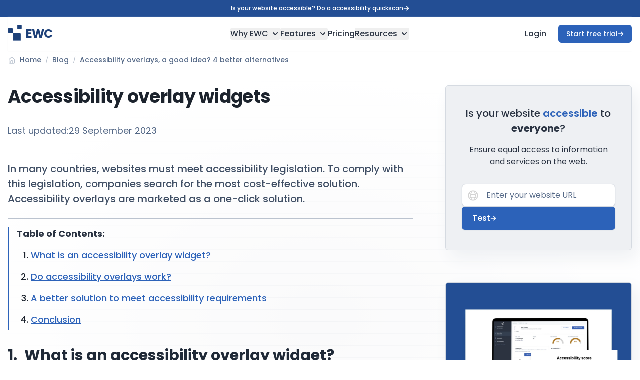

--- FILE ---
content_type: text/html; charset=utf-8
request_url: https://excellentwebcheck.com/blogs/accessibility-overlays
body_size: 17953
content:
<!DOCTYPE html><html lang="en"><meta charset="utf-8"><meta content="width=device-width,initial-scale=1,shrink-to-fit=no"name="viewport"><title>Accessibility overlays, a good idea? 4 better alternatives - ExcellentWebCheck</title><meta content="Accessibility overlays are one-click products that promise to solve accessibility issues for your website. Are accessibility overlays worth considering?"name="description"><meta content="Technology"property="article:section"><meta content="accessibility"property="article:tag"><meta content="usability"property="article:tag"><meta content="web design"property="article:tag"><meta content="web development"property="article:tag"><script type="application/ld+json">{"@context":"https://schema.org","@type":"BreadcrumbList","itemListElement":[{"@type":"ListItem","position":1,"name":"Home","item":"https://excellentwebcheck.com"},{"@type":"ListItem","position":2,"name":"Blog","item":"https://excellentwebcheck.com/blogs"},{"@type":"ListItem","position":3,"name":"Accessibility overlays, a good idea? 4 better alternatives"}]}</script><script type="application/ld+json">{"@context":"https://schema.org","@type":"BlogPosting","headline":"Accessibility Overlays on your website, do or don't?","image":["https://excellentwebcheck.com/og/accessibility-overlays-og.jpg","https://excellentwebcheck.com/og/accessibility-overlays-ogx0.5.jpg","https://excellentwebcheck.com/og/accessibility-overlays-ogx2.jpg"],"datePublished":"2023-08-01T00:00:00Z","dateModified":"2023-09-29T00:00:00Z","author":[{"@type":"Person","name":"Arjan Schouten","url":"https://excellentwebcheck.com/authors/arjan-schouten"}],"publisher":{"@type":"Organization","name":"ExcellentWebCheck","url":"https://excellentwebcheck.com"}}</script><meta content="article"property="og:type"><meta content="https://excellentwebcheck.com/og/accessibility-overlays-og.jpg"property="og:image"><meta content="Accessibility overlays, a good idea?"property="og:title"><meta content="ExcellentWebCheck"property="og:site_name"><meta content="Accessibility overlays are marketed as one-click solutions for accessibility compliance. How good are accessibility overlays?"property="og:description"><meta content="1200"property="og:image:width"><meta content="630"property="og:image:height"><meta content="https://excellentwebcheck.com/blogs/accessibility-overlays"property="og:url"><meta content="summary"name="twitter:card"><meta content="@solurealcompany"name="twitter:site"><meta content="@schouten_arjan"name="twitter:creator"><meta content="Accessibility overlays, a good idea?"name="twitter:title"><meta name="twitter:description"><meta content="https://excellentwebcheck.com/og/accessibility-overlays-og.jpg"name="twitter:image"><link href="https://fonts.gstatic.com"rel="preconnect"crossorigin="anonymous"><style>@font-face{font-family:Poppins;font-style:normal;font-weight:400;font-display:swap;src:url(https://fonts.gstatic.com/l/font?kit=pxiEyp8kv8JHgFVrFJM&skey=87759fb096548f6d&v=v24) format('woff')}@font-face{font-family:Poppins;font-style:normal;font-weight:500;font-display:swap;src:url(https://fonts.gstatic.com/l/font?kit=pxiByp8kv8JHgFVrLGT9V1g&skey=d4526a9b64c21b87&v=v24) format('woff')}@font-face{font-family:Poppins;font-style:normal;font-weight:600;font-display:swap;src:url(https://fonts.gstatic.com/l/font?kit=pxiByp8kv8JHgFVrLEj6V1g&skey=ce7ef9d62ca89319&v=v24) format('woff')}@font-face{font-family:Poppins;font-style:normal;font-weight:700;font-display:swap;src:url(https://fonts.gstatic.com/l/font?kit=pxiByp8kv8JHgFVrLCz7V1g&skey=cea76fe63715a67a&v=v24) format('woff')}@font-face{font-family:Poppins;font-style:normal;font-weight:400;font-display:swap;src:url(https://fonts.gstatic.com/s/poppins/v24/pxiEyp8kv8JHgFVrJJbecmNE.woff2) format('woff2');unicode-range:U+0900-097F,U+1CD0-1CF9,U+200C-200D,U+20A8,U+20B9,U+20F0,U+25CC,U+A830-A839,U+A8E0-A8FF,U+11B00-11B09}@font-face{font-family:Poppins;font-style:normal;font-weight:400;font-display:swap;src:url(https://fonts.gstatic.com/s/poppins/v24/pxiEyp8kv8JHgFVrJJnecmNE.woff2) format('woff2');unicode-range:U+0100-02BA,U+02BD-02C5,U+02C7-02CC,U+02CE-02D7,U+02DD-02FF,U+0304,U+0308,U+0329,U+1D00-1DBF,U+1E00-1E9F,U+1EF2-1EFF,U+2020,U+20A0-20AB,U+20AD-20C0,U+2113,U+2C60-2C7F,U+A720-A7FF}@font-face{font-family:Poppins;font-style:normal;font-weight:400;font-display:swap;src:url(https://fonts.gstatic.com/s/poppins/v24/pxiEyp8kv8JHgFVrJJfecg.woff2) format('woff2');unicode-range:U+0000-00FF,U+0131,U+0152-0153,U+02BB-02BC,U+02C6,U+02DA,U+02DC,U+0304,U+0308,U+0329,U+2000-206F,U+20AC,U+2122,U+2191,U+2193,U+2212,U+2215,U+FEFF,U+FFFD}@font-face{font-family:Poppins;font-style:normal;font-weight:500;font-display:swap;src:url(https://fonts.gstatic.com/s/poppins/v24/pxiByp8kv8JHgFVrLGT9Z11lFc-K.woff2) format('woff2');unicode-range:U+0900-097F,U+1CD0-1CF9,U+200C-200D,U+20A8,U+20B9,U+20F0,U+25CC,U+A830-A839,U+A8E0-A8FF,U+11B00-11B09}@font-face{font-family:Poppins;font-style:normal;font-weight:500;font-display:swap;src:url(https://fonts.gstatic.com/s/poppins/v24/pxiByp8kv8JHgFVrLGT9Z1JlFc-K.woff2) format('woff2');unicode-range:U+0100-02BA,U+02BD-02C5,U+02C7-02CC,U+02CE-02D7,U+02DD-02FF,U+0304,U+0308,U+0329,U+1D00-1DBF,U+1E00-1E9F,U+1EF2-1EFF,U+2020,U+20A0-20AB,U+20AD-20C0,U+2113,U+2C60-2C7F,U+A720-A7FF}@font-face{font-family:Poppins;font-style:normal;font-weight:500;font-display:swap;src:url(https://fonts.gstatic.com/s/poppins/v24/pxiByp8kv8JHgFVrLGT9Z1xlFQ.woff2) format('woff2');unicode-range:U+0000-00FF,U+0131,U+0152-0153,U+02BB-02BC,U+02C6,U+02DA,U+02DC,U+0304,U+0308,U+0329,U+2000-206F,U+20AC,U+2122,U+2191,U+2193,U+2212,U+2215,U+FEFF,U+FFFD}@font-face{font-family:Poppins;font-style:normal;font-weight:600;font-display:swap;src:url(https://fonts.gstatic.com/s/poppins/v24/pxiByp8kv8JHgFVrLEj6Z11lFc-K.woff2) format('woff2');unicode-range:U+0900-097F,U+1CD0-1CF9,U+200C-200D,U+20A8,U+20B9,U+20F0,U+25CC,U+A830-A839,U+A8E0-A8FF,U+11B00-11B09}@font-face{font-family:Poppins;font-style:normal;font-weight:600;font-display:swap;src:url(https://fonts.gstatic.com/s/poppins/v24/pxiByp8kv8JHgFVrLEj6Z1JlFc-K.woff2) format('woff2');unicode-range:U+0100-02BA,U+02BD-02C5,U+02C7-02CC,U+02CE-02D7,U+02DD-02FF,U+0304,U+0308,U+0329,U+1D00-1DBF,U+1E00-1E9F,U+1EF2-1EFF,U+2020,U+20A0-20AB,U+20AD-20C0,U+2113,U+2C60-2C7F,U+A720-A7FF}@font-face{font-family:Poppins;font-style:normal;font-weight:600;font-display:swap;src:url(https://fonts.gstatic.com/s/poppins/v24/pxiByp8kv8JHgFVrLEj6Z1xlFQ.woff2) format('woff2');unicode-range:U+0000-00FF,U+0131,U+0152-0153,U+02BB-02BC,U+02C6,U+02DA,U+02DC,U+0304,U+0308,U+0329,U+2000-206F,U+20AC,U+2122,U+2191,U+2193,U+2212,U+2215,U+FEFF,U+FFFD}@font-face{font-family:Poppins;font-style:normal;font-weight:700;font-display:swap;src:url(https://fonts.gstatic.com/s/poppins/v24/pxiByp8kv8JHgFVrLCz7Z11lFc-K.woff2) format('woff2');unicode-range:U+0900-097F,U+1CD0-1CF9,U+200C-200D,U+20A8,U+20B9,U+20F0,U+25CC,U+A830-A839,U+A8E0-A8FF,U+11B00-11B09}@font-face{font-family:Poppins;font-style:normal;font-weight:700;font-display:swap;src:url(https://fonts.gstatic.com/s/poppins/v24/pxiByp8kv8JHgFVrLCz7Z1JlFc-K.woff2) format('woff2');unicode-range:U+0100-02BA,U+02BD-02C5,U+02C7-02CC,U+02CE-02D7,U+02DD-02FF,U+0304,U+0308,U+0329,U+1D00-1DBF,U+1E00-1E9F,U+1EF2-1EFF,U+2020,U+20A0-20AB,U+20AD-20C0,U+2113,U+2C60-2C7F,U+A720-A7FF}@font-face{font-family:Poppins;font-style:normal;font-weight:700;font-display:swap;src:url(https://fonts.gstatic.com/s/poppins/v24/pxiByp8kv8JHgFVrLCz7Z1xlFQ.woff2) format('woff2');unicode-range:U+0000-00FF,U+0131,U+0152-0153,U+02BB-02BC,U+02C6,U+02DA,U+02DC,U+0304,U+0308,U+0329,U+2000-206F,U+20AC,U+2122,U+2191,U+2193,U+2212,U+2215,U+FEFF,U+FFFD}</style><link href="/apple-touch-icon.png"rel="apple-touch-icon"sizes="180x180"><link href="/favicon-32x32.png"rel="icon"sizes="32x32"type="image/png"><link href="/favicon-16x16.png"rel="icon"sizes="16x16"type="image/png"><link href="/site.webmanifest"rel="manifest"><link href="/safari-pinned-tab.svg"rel="mask-icon"color="#242729"><meta content="#042c5c"name="msapplication-TileColor"><meta content="#999999"name="theme-color"><link href="/_astro/about.CPyPDRUr.css"rel="stylesheet"><link href="/_astro/accessibility.CJWi42zm.css"rel="stylesheet"><script>!function(t,e,n,r){(window.crossOriginIsolated||navigator.serviceWorker)&&((r=t[e]=Object.assign(t[e]||{},{lib:"/~partytown/",debug:!1}))[n]=(r[n]||[]).concat(["dataLayer.push"]))}(window,"partytown","forward");const t={preserveBehavior:!1},e=e=>{if("string"==typeof e)return[e,t];const[n,r=t]=e;return[n,{...t,...r}]},n=Object.freeze((()=>{const t=new Set;let e=[];do{Object.getOwnPropertyNames(e).forEach((n=>{"function"==typeof e[n]&&t.add(n)}))}while((e=Object.getPrototypeOf(e))!==Object.prototype);return Array.from(t)})());!function(t,r,o,i,a,s,c,d,l,p,u=t,f){function y(){f||(f=1,"/"==(c=(s.lib||"/~partytown/")+(s.debug?"debug/":""))[0]&&(l=r.querySelectorAll('script[type="text/partytown"]'),i!=t?i.dispatchEvent(new CustomEvent("pt1",{detail:t})):(d=setTimeout(h,(null==s?void 0:s.fallbackTimeout)||1e4),r.addEventListener("pt0",b),a?w(1):o.serviceWorker?o.serviceWorker.register(c+(s.swPath||"partytown-sw.js"),{scope:c}).then((function(t){t.active?w():t.installing&&t.installing.addEventListener("statechange",(function(t){"activated"==t.target.state&&w()}))}),console.error):h())))}function w(e){p=r.createElement(e?"script":"iframe"),t._pttab=Date.now(),e||(p.style.display="block",p.style.width="0",p.style.height="0",p.style.border="0",p.style.visibility="hidden",p.setAttribute("aria-hidden",!0)),p.src=c+"partytown-"+(e?"atomics.js?v=0.11.0":"sandbox-sw.html?"+t._pttab),r.querySelector(s.sandboxParent||"body").appendChild(p)}function h(n,o){for(b(),i==t&&(s.forward||[]).map((function(n){const[r]=e(n);delete t[r.split(".")[0]]})),n=0;n<l.length;n++)(o=r.createElement("script")).innerHTML=l[n].innerHTML,o.nonce=s.nonce,r.head.appendChild(o);p&&p.parentNode.removeChild(p)}function b(){clearTimeout(d)}s=t.partytown||{},i==t&&(s.forward||[]).map((function(r){const[o,{preserveBehavior:i}]=e(r);u=t,o.split(".").map((function(e,r,o){var a;u=u[o[r]]=r+1<o.length?u[o[r]]||(a=o[r+1],n.includes(a)?[]:{}):(()=>{let e=null;if(i){const{methodOrProperty:n,thisObject:r}=((t,e)=>{let n=t;for(let t=0;t<e.length-1;t+=1)n=n[e[t]];return{thisObject:n,methodOrProperty:e.length>0?n[e[e.length-1]]:void 0}})(t,o);"function"==typeof n&&(e=(...t)=>n.apply(r,...t))}return function(){let n;return e&&(n=e(arguments)),(t._ptf=t._ptf||[]).push(o,arguments),n}})()}))})),"complete"==r.readyState?y():(t.addEventListener("DOMContentLoaded",y),t.addEventListener("load",y))}(window,document,navigator,top,window.crossOriginIsolated),document.addEventListener("astro:before-swap",(t=>{let e=document.body.querySelector("iframe[src*='/~partytown/']");e&&t.newDocument.body.append(e)}))</script><body class="antialiased bg-body text-body font-body"><header><div class="hidden md:block bg-blue-800"><div class="container mx-auto flex relative"><a href="#main-content"class="sr-only focus:not-sr-only !absolute left-0 text-xs text-white py-2">Skip to main content </a><a href="/website-accessibility-checker"class="flex font-medium mx-auto items-center gap-2 text-xs text-white p-2 hover:underline">Is your website accessible? Do a accessibility quickscan<svg xmlns="http://www.w3.org/2000/svg"fill="none"viewBox="0 0 24 24"height="16"width="12"stroke="currentColor"stroke-width="3"><path d="M13.5 4.5 21 12m0 0-7.5 7.5M21 12H3"stroke-linecap="round"stroke-linejoin="round"></path></svg></a></div></div><nav class="container mx-auto px-4"><div class="sticky top-0 bg-white z-30 shadow-md shadow-coolGray-50"><div class="flex justify-between py-4 mx-4 md:mx-0"><div class="flex justify-between items-center w-full"><div class="w-1/2 xl:w-1/5"><a href="/"class="max-w-max flex"><picture><source srcset="/_astro/ewc-logo.B0rcP2lK_Z1u3pRB.webp"type="image/webp"><img alt="ExcellentWebCheck Logo"class="h-8 mr-2 w-7"src="/_astro/ewc-logo.B0rcP2lK_1fFHIW.png"decoding="async"fetchpriority="auto"height="640"loading="lazy"width="546"></picture><span class="text-2xl text-blue-900 font-bold tracking-tight">EWC</span></a></div><ul class="hidden lg:flex lg:justify-center w-1/2 xl:w-3/5 select-none gap-12"id="a-B"><li><button class="flex items-center justify-between w-full py-4 pl-3 pr-4 font-medium text-coolGray-900 rounded md:w-auto hover:bg-gray-100 md:hover:bg-transparent md:border-0 hover:text-blue-700 md:px-0 lg:p-0"id="main-why-menu-full-dropdown-button"aria-controls="main-why-menu-full-dropdown"tabindex="0"aria-expanded="false"><span class="block whitespace-nowrap">Why EWC</span> <svg xmlns="http://www.w3.org/2000/svg"fill="currentColor"viewBox="0 0 20 20"class="w-5 h-5 ml-1"aria-hidden="true"><path d="M5.293 7.293a1 1 0 0 1 1.414 0L10 10.586l3.293-3.293a1 1 0 1 1 1.414 1.414l-4 4a1 1 0 0 1-1.414 0l-4-4a1 1 0 0 1 0-1.414"clip-rule="evenodd"fill-rule="evenodd"></path></svg></button><ul class="z-50 absolute top-24 shadow-coolGray-300 shadow-3xl rounded-lg mt-1 bg-white text-left hidden"id="main-why-menu-full-dropdown"><li class="grid py-5 px-4 mx-auto max-w-screen-xl text-gray-900 grid-cols-2 md:px-6"><span class="block px-3 pb-2 text-blue-700 font-bold text-lg">Why EWC</span><ul><li class="max-w-[300px]"><a href="/why-excellentwebcheck"class="block p-3 rounded-lg hover:bg-gray-50"><span class="font-semibold block">Why ExcellentWebCheck</span> <span class="text-sm font-light text-gray-500">Why choose ExcellentWebCheck to improve your online presence?</span></a></ul></ul><li><button class="flex items-center justify-between w-full py-4 pl-3 pr-4 font-medium text-coolGray-900 rounded md:w-auto hover:bg-gray-100 md:hover:bg-transparent md:border-0 hover:text-blue-700 md:px-0 lg:p-0"id="main-products-menu-full-dropdown-button"aria-controls="main-products-menu-full-dropdown"tabindex="0"aria-expanded="false">Features <svg xmlns="http://www.w3.org/2000/svg"fill="currentColor"viewBox="0 0 20 20"class="w-5 h-5 ml-1"aria-hidden="true"><path d="M5.293 7.293a1 1 0 0 1 1.414 0L10 10.586l3.293-3.293a1 1 0 1 1 1.414 1.414l-4 4a1 1 0 0 1-1.414 0l-4-4a1 1 0 0 1 0-1.414"clip-rule="evenodd"fill-rule="evenodd"></path></svg></button><ul class="z-50 absolute top-24 shadow-coolGray-300 shadow-3xl rounded-lg mt-1 bg-white text-left hidden"id="main-products-menu-full-dropdown"><li class="grid py-5 px-4 mx-auto max-w-screen-xl text-gray-900 grid-cols-2 md:px-6"><span class="block px-3 pb-2 text-blue-700 font-bold text-lg">Features</span><ul><li class="max-w-[300px]"><a href="/website-accessibility-checker"class="block p-3 rounded-lg hover:bg-gray-50"><span class="font-semibold block">Website Accessibility Checker</span> <span class="text-sm font-light text-gray-500">Check & Monitor the accessibility of your website.</span></a></ul><ul><li class="max-w-[300px]"><a href="/mobile-friendly-website-test"class="block p-3 rounded-lg hover:bg-gray-50"><span class="font-semibold block">Mobile-friendly Website Test</span> <span class="text-sm font-light text-gray-500">Is your website Mobile-Friendly? Check it with the Mobile Website test.</span></a><li class="max-w-[300px]"><a href="/website-site-audit"class="block p-3 rounded-lg hover:bg-gray-50"><span class="font-semibold block">Site Audit</span> <span class="text-sm font-light text-gray-500">Is your website optimized for SEO?</span></a></ul></ul><li><a href="/pricing"class="flex items-center justify-between w-full py-4 pl-3 pr-4 font-medium text-coolGray-900 rounded md:w-auto hover:bg-gray-100 md:hover:bg-transparent md:border-0 hover:text-blue-700 md:px-0 lg:p-0"tabindex="0">Pricing</a><li><button class="flex items-center justify-between w-full py-4 pl-3 pr-4 font-medium text-coolGray-900 rounded md:w-auto hover:bg-gray-100 md:hover:bg-transparent md:border-0 hover:text-blue-700 md:px-0 lg:p-0"id="main-resources-menu-full-dropdown-button"aria-controls="main-resources-menu-full-dropdown"tabindex="0"aria-expanded="false">Resources <svg xmlns="http://www.w3.org/2000/svg"fill="currentColor"viewBox="0 0 20 20"class="w-5 h-5 ml-1"aria-hidden="true"><path d="M5.293 7.293a1 1 0 0 1 1.414 0L10 10.586l3.293-3.293a1 1 0 1 1 1.414 1.414l-4 4a1 1 0 0 1-1.414 0l-4-4a1 1 0 0 1 0-1.414"clip-rule="evenodd"fill-rule="evenodd"></path></svg></button><ul class="z-50 absolute top-24 shadow-coolGray-300 shadow-3xl rounded-lg mt-1 bg-white text-left hidden"id="main-resources-menu-full-dropdown"><li class="grid py-5 px-4 mx-auto max-w-screen-xl text-gray-900 grid-cols-1 md:px-6"><span class="block px-3 pb-2 text-blue-700 font-bold text-lg">Resources</span><ul><li class="max-w-[300px]"><a href="/blogs"class="block p-3 rounded-lg hover:bg-gray-50"><span class="font-semibold block">Blogs</span> <span class="text-sm font-light text-gray-500">Improve your website with our tips & tricks</span></a><li class="max-w-[300px]"><a href="/documentation"class="block p-3 rounded-lg hover:bg-gray-50"><span class="font-semibold block">Documentation</span> <span class="text-sm font-light text-gray-500">See what <span translate="no">ExcellentWebCheck&#39;s</span> can do for you.</span></a></ul></ul></ul><div class="w-1/2 xl:w-1/5"><div class="hidden lg:flex items-center justify-end"><div class="mr-2"><a href="/oauth2/authorization/auth0"class="inline-block py-2 px-4 leading-5 text-coolGray-900 hover:text-blue-700 bg-transparent font-medium rounded-md select-none">Login</a></div><a href="/oauth2/authorization/auth0-signup"class="inline-flex items-center gap-2 py-2 px-4 text-sm leading-5 text-blue-50 bg-blue-700 hover:bg-blue-600 font-medium focus:ring-2 focus:ring-blue-700 focus:ring-opacity-50 rounded-md select-none">Start free trial <svg xmlns="http://www.w3.org/2000/svg"fill="none"viewBox="0 0 24 24"height="16"width="12"stroke="currentColor"stroke-width="3"><path d="M13.5 4.5 21 12m0 0-7.5 7.5M21 12H3"stroke-linecap="round"stroke-linejoin="round"></path></svg></a></div></div><button class="self-center lg:hidden"id="a-C"aria-controls="a-D"aria-label="Open navigation menu"><svg xmlns="http://www.w3.org/2000/svg"fill="none"viewBox="0 0 32 32"height="35"width="35"><rect fill="currentColor"height="32"width="32"class="text-coolGray-50"rx="6"></rect><path d="M7 12h18a1 1 0 0 0 0-2H7a1 1 0 0 0 0 2m18 3H7a1 1 0 0 0 0 2h18a1 1 0 0 0 0-2m0 5H7a1 1 0 0 0 0 2h18a1 1 0 0 0 0-2"fill="currentColor"class="text-coolGray-500"></path></svg></button></div></div></div><div class="hidden top-0 left-0 w-screen h-screen z-20 inset-0"id="a-E"role="none"></div><div class="hidden fixed top-0 left-0 w-screen h-screen z-30 inset-0 bg-gray-900 bg-opacity-50 dark:bg-opacity-80"id="a-F"role="none"></div><div class="fixed z-40 h-screen p-4 overflow-y-auto bg-white w-80 sm:w-96 left-0 top-0 -translate-x-full"id="a-D"role="dialog"aria-hidden="true"aria-label="Menu"aria-modal="true"tabindex="-1"><button class="bg-white text-gray-600 bg-transparent hover:bg-gray-200 hover:text-gray-900 rounded-lg text-sm p-1.5 absolute top-2.5 right-2.5 inline-flex items-center"id="a-G"aria-controls="a-D"tabindex="-1"type="button"><svg xmlns="http://www.w3.org/2000/svg"fill="currentColor"viewBox="0 0 20 20"class="w-5 h-5"aria-hidden="true"><path d="M4.293 4.293a1 1 0 0 1 1.414 0L10 8.586l4.293-4.293a1 1 0 1 1 1.414 1.414L11.414 10l4.293 4.293a1 1 0 0 1-1.414 1.414L10 11.414l-4.293 4.293a1 1 0 0 1-1.414-1.414L8.586 10 4.293 5.707a1 1 0 0 1 0-1.414"clip-rule="evenodd"fill-rule="evenodd"></path></svg> <span class="sr-only">Close menu</span></button><div class="py-4 overflow-y-auto flex flex-col h-full gap-2"><div class="flex flex-col justify-between"><a href="/"class="max-w-max flex"tabindex="-1"><picture><source srcset="/_astro/ewc-logo.B0rcP2lK_Z1u3pRB.webp"type="image/webp"><img alt="ExcellentWebCheck Logo"class="h-8 mr-2 w-7"src="/_astro/ewc-logo.B0rcP2lK_1fFHIW.png"decoding="async"fetchpriority="auto"height="640"loading="lazy"width="546"></picture><span class="text-2xl text-blue-900 font-bold tracking-tight">EWC</span></a></div><ul id="drawer"><li><button class="flex items-center justify-between w-full py-4 pl-3 pr-4 font-medium text-coolGray-900 rounded md:w-auto hover:bg-gray-100 md:hover:bg-transparent md:border-0 hover:text-blue-700 md:px-0 lg:p-0"id="drawer-why-menu-full-dropdown-button"aria-controls="drawer-why-menu-full-dropdown"tabindex="-1"aria-expanded="false"><span class="block whitespace-nowrap">Why EWC</span> <svg xmlns="http://www.w3.org/2000/svg"fill="currentColor"viewBox="0 0 20 20"class="w-5 h-5 ml-1"aria-hidden="true"><path d="M5.293 7.293a1 1 0 0 1 1.414 0L10 10.586l3.293-3.293a1 1 0 1 1 1.414 1.414l-4 4a1 1 0 0 1-1.414 0l-4-4a1 1 0 0 1 0-1.414"clip-rule="evenodd"fill-rule="evenodd"></path></svg></button><ul class="mt-1 bg-white text-left hidden"id="drawer-why-menu-full-dropdown"><li class="grid py-5 px-4 mx-auto max-w-screen-xl text-gray-900 grid-cols-2 md:px-6"><ul><li class="max-w-[300px]"><a href="/why-excellentwebcheck"class="block p-3 rounded-lg hover:bg-gray-50"tabindex="-1"><span class="font-semibold block">Why ExcellentWebCheck</span> <span class="text-sm font-light text-gray-500">Why choose ExcellentWebCheck to improve your online presence?</span></a></ul></ul><li><button class="flex items-center justify-between w-full py-4 pl-3 pr-4 font-medium text-coolGray-900 rounded md:w-auto hover:bg-gray-100 md:hover:bg-transparent md:border-0 hover:text-blue-700 md:px-0 lg:p-0"id="drawer-products-menu-full-dropdown-button"aria-controls="drawer-products-menu-full-dropdown"tabindex="-1"aria-expanded="false">Features <svg xmlns="http://www.w3.org/2000/svg"fill="currentColor"viewBox="0 0 20 20"class="w-5 h-5 ml-1"aria-hidden="true"><path d="M5.293 7.293a1 1 0 0 1 1.414 0L10 10.586l3.293-3.293a1 1 0 1 1 1.414 1.414l-4 4a1 1 0 0 1-1.414 0l-4-4a1 1 0 0 1 0-1.414"clip-rule="evenodd"fill-rule="evenodd"></path></svg></button><ul class="mt-1 bg-white text-left hidden"id="drawer-products-menu-full-dropdown"><li class="grid py-5 px-4 mx-auto max-w-screen-xl text-gray-900 grid-cols-2 md:px-6"><ul><li class="max-w-[300px]"><a href="/website-accessibility-checker"class="block p-3 rounded-lg hover:bg-gray-50"tabindex="-1"><span class="font-semibold block">Website Accessibility Checker</span> <span class="text-sm font-light text-gray-500">Check & Monitor the accessibility of your website.</span></a></ul><ul><li class="max-w-[300px]"><a href="/mobile-friendly-website-test"class="block p-3 rounded-lg hover:bg-gray-50"tabindex="-1"><span class="font-semibold block">Mobile-friendly Website Test</span> <span class="text-sm font-light text-gray-500">Is your website Mobile-Friendly? Check it with the Mobile Website test.</span></a><li class="max-w-[300px]"><a href="/website-site-audit"class="block p-3 rounded-lg hover:bg-gray-50"tabindex="-1"><span class="font-semibold block">Site Audit</span> <span class="text-sm font-light text-gray-500">Is your website optimized for SEO?</span></a></ul></ul><li><a href="/pricing"class="flex items-center justify-between w-full py-4 pl-3 pr-4 font-medium text-coolGray-900 rounded md:w-auto hover:bg-gray-100 md:hover:bg-transparent md:border-0 hover:text-blue-700 md:px-0 lg:p-0"tabindex="-1">Pricing</a><li><button class="flex items-center justify-between w-full py-4 pl-3 pr-4 font-medium text-coolGray-900 rounded md:w-auto hover:bg-gray-100 md:hover:bg-transparent md:border-0 hover:text-blue-700 md:px-0 lg:p-0"id="drawer-resources-menu-full-dropdown-button"aria-controls="drawer-resources-menu-full-dropdown"tabindex="-1"aria-expanded="false">Resources <svg xmlns="http://www.w3.org/2000/svg"fill="currentColor"viewBox="0 0 20 20"class="w-5 h-5 ml-1"aria-hidden="true"><path d="M5.293 7.293a1 1 0 0 1 1.414 0L10 10.586l3.293-3.293a1 1 0 1 1 1.414 1.414l-4 4a1 1 0 0 1-1.414 0l-4-4a1 1 0 0 1 0-1.414"clip-rule="evenodd"fill-rule="evenodd"></path></svg></button><ul class="mt-1 bg-white text-left hidden"id="drawer-resources-menu-full-dropdown"><li class="grid py-5 px-4 mx-auto max-w-screen-xl text-gray-900 grid-cols-1 md:px-6"><ul><li class="max-w-[300px]"><a href="/blogs"class="block p-3 rounded-lg hover:bg-gray-50"tabindex="-1"><span class="font-semibold block">Blogs</span> <span class="text-sm font-light text-gray-500">Improve your website with our tips & tricks</span></a><li class="max-w-[300px]"><a href="/documentation"class="block p-3 rounded-lg hover:bg-gray-50"tabindex="-1"><span class="font-semibold block">Documentation</span> <span class="text-sm font-light text-gray-500">See what <span translate="no">ExcellentWebCheck&#39;s</span> can do for you.</span></a></ul></ul></ul><div class="flex-1"></div><div class="flex flex-wrap"><div class="w-full mb-2 -ml-1"><a href="/oauth2/authorization/auth0"class="w-full inline-block py-2 px-4 leading-5 text-coolGray-900 hover:text-blue-700 bg-transparent font-medium rounded-md select-none"tabindex="-1">Login</a></div><div class="w-full"><a href="/oauth2/authorization/auth0-signup"class="w-full inline-flex items-center gap-2 py-2 px-4 text-sm leading-5 text-blue-50 bg-blue-700 hover:bg-blue-600 font-medium focus:ring-2 focus:ring-blue-700 focus:ring-opacity-50 rounded-md select-none"tabindex="-1">Start free trial <svg xmlns="http://www.w3.org/2000/svg"fill="none"viewBox="0 0 24 24"height="16"width="12"stroke="currentColor"stroke-width="3"><path d="M13.5 4.5 21 12m0 0-7.5 7.5M21 12H3"stroke-linecap="round"stroke-linejoin="round"></path></svg></a></div></div><div class="flex-1"></div></div></div><script type="module"src="/_astro/DrawerMenu.d114e895.L8tdtANk.js"></script></nav></header><script type="module">window.addEventListener("DOMContentLoaded",(()=>{const e=document.getElementById("a-E"),t=document.getElementById("a-9"),d=document.getElementById("a-A"),s="aria-controls";t?.addEventListener("click",(()=>{d.classList.contains("hidden")?(d.classList.remove("hidden"),d.classList.add("flex"),d.setAttribute("aria-hidden","false")):(d.classList.remove("flex"),d.classList.add("hidden"),d.setAttribute("aria-hidden","true"))})),["drawer","a-B"].forEach((t=>{const d=document.querySelectorAll(`#${t} [${s}]`),i=Array.from(d).flatMap((e=>{const t=e.getAttribute(s),d=t?document.getElementById(t):void 0;return d?[d]:[]})),a=e=>{i.filter((t=>t.id!=e)).forEach((e=>{e.classList.add("hidden")}))};e.addEventListener("click",(()=>{a(null),e.classList.add("hidden"),e.classList.remove("fixed")})),d.forEach((t=>{const d=t.getAttribute(s),i=d?document.getElementById(d):void 0;t.addEventListener("click",(()=>{a(d),i&&i?.classList.contains("hidden")?(i.classList.remove("hidden"),i.classList.add("flex"),e.classList.remove("hidden"),e.classList.add("fixed")):(i?.classList.add("hidden"),e.classList.add("hidden"),e.classList.remove("fixed"))}))}))}))}))</script><main id="main-content"><div class="container mx-auto px-4"><div class="md:pl-2 flex flex-wrap items-center"><div class="w-full"><ul class="flex flex-wrap items-center gap-x-1"><li class="hidden md:block"><a href="/"class="flex gap-2 items-center font-medium text-sm text-coolGray-500 hover:text-coolGray-700 hover:underline active:text-coolGray-800 active:underline focus:underline p-1 md:p-2 -ml-2 md:-ml-4"><svg xmlns="http://www.w3.org/2000/svg"fill="none"height="16"width="16"class="mr-2"><path d="m13.333 5.333-4-3.506a2 2 0 0 0-2.666 0l-4 3.506A2 2 0 0 0 2 6.84v5.827a2 2 0 0 0 2 2h8a2 2 0 0 0 2-2V6.833a2 2 0 0 0-.667-1.5m-4 8H6.667V10a.667.667 0 0 1 .666-.667h1.334a.667.667 0 0 1 .666.667zm3.334-.666a.667.667 0 0 1-.667.666h-1.333V10a2 2 0 0 0-2-2H7.333a2 2 0 0 0-2 2v3.333H4a.667.667 0 0 1-.667-.666V6.833a.67.67 0 0 1 .227-.5l4-3.5a.67.67 0 0 1 .88 0l4 3.5a.67.67 0 0 1 .227.5z"fill="#bbc3cf"></path></svg><p>Home</p></a><li class="hidden md:block"><svg xmlns="http://www.w3.org/2000/svg"fill="none"height="15"width="6"><path d="M5.34.672 2.076 14.1H.732L3.984.672z"fill="#bbc3cf"></path></svg><li class="block md:block"><a href="/blogs"class="flex gap-2 items-center font-medium text-sm text-coolGray-500 hover:text-coolGray-700 hover:underline active:text-coolGray-800 active:underline focus:underline p-1 md:p-2"><span class="md:hidden"><svg xmlns="http://www.w3.org/2000/svg"fill="none"viewBox="0 0 24 24"height="16"width="12"stroke="currentColor"stroke-width="1.5"><path d="M10.5 19.5 3 12m0 0 7.5-7.5M3 12h18"stroke-linecap="round"stroke-linejoin="round"></path></svg> </span>Blog</a><li class="hidden md:block"><svg xmlns="http://www.w3.org/2000/svg"fill="none"height="15"width="6"><path d="M5.34.672 2.076 14.1H.732L3.984.672z"fill="#bbc3cf"></path></svg><li class="hidden md:block"><a href="/blogs/accessibility-overlays"class="flex gap-2 items-center font-medium text-sm text-coolGray-500 hover:text-coolGray-700 hover:underline active:text-coolGray-800 active:underline focus:underline p-1 md:p-2"><span class="md:hidden"><svg xmlns="http://www.w3.org/2000/svg"fill="none"viewBox="0 0 24 24"height="16"width="12"stroke="currentColor"stroke-width="1.5"><path d="M10.5 19.5 3 12m0 0 7.5-7.5M3 12h18"stroke-linecap="round"stroke-linejoin="round"></path></svg> </span>Accessibility overlays, a good idea? 4 better alternatives</a></ul></div></div></div><div class="py-4 md:py-8 bg-white animation-fade-in-up"style="background-image:url('/assets/flex-ui-assets/elements/pattern-white.svg');background-repeat:no-repeat;background-position:center top"><div class="container mx-auto px-4"><div class="grid grid-cols-4 lg:grid-cols-6 gap-16"><article class="col-span-4"><header class="lg:items-center mb-12"><h1 class="mb-8 text-2xl md:text-3xl lg:text-4xl leading-tight text-darkCoolGray-900 font-bold tracking-tighter">Accessibility overlay widgets</h1><div class="flex items-center"><div class="w-full flex flex-col md:flex-row md:justify-between md:items-center"><div class="flex flex-row gap-1"><p class="text-base md:text-lg text-coolGray-500">Last updated:</p><time class="text-base md:text-lg text-coolGray-500"datetime="2023-09-29">29 September 2023</time></div></div></div></header><div class="w-full md:flex-1"><div><div class="mb-4 pb-6 text-lg md:text-xl font-medium text-coolGray-700 border-b border-coolGray-300">In many countries, websites must meet accessibility legislation. To comply with this legislation, companies search for the most cost-effective solution. Accessibility overlays are marketed as a one-click solution.</div><div class="sticky -ml-20 h-0 top-10 self-start hidden 2xl:block"id="a-L"><div class="pt-10 transition-opacity w-20"id="a-M"><div class="inline-flex flex-col md:flex-row gap-2 md:items-center"role="group"aria-label="Share on Social media"><div class="inline-flex gap-2 items-center flex-col"><a href="https://www.facebook.com/sharer/sharer.php?u=https://excellentwebcheck.com/blogs/accessibility-overlays"class="inline-flex h-10 w-16 items-center justify-center rounded-md shadow-md transition duration-200 bg-[#6788ce] hover:bg-[#5B7ABA] text-white"rel="noopener noreferrer nofollow"target="_blank"aria-label="Share on facebook"><svg xmlns="http://www.w3.org/2000/svg"fill="none"height="18"width="10"><path d="M7.6 3.433h1.567V.783A22 22 0 0 0 6.883.667c-2.266 0-3.816 1.383-3.816 3.916v2.184H.508v2.966h2.559v7.6h3.066v-7.6h2.55l.384-2.966H6.133V4.875c0-.875.234-1.442 1.467-1.442"fill="currentColor"></path></svg> </a><a href="https://twitter.com/intent/tweet?url=https://excellentwebcheck.com/blogs/accessibility-overlays"class="inline-flex h-10 w-16 items-center justify-center rounded-md shadow-md transition duration-200 bg-[#29c5f6] hover:bg-[#24B1DD] text-white"rel="noopener noreferrer nofollow"target="_blank"aria-label="Share on twitter"><svg xmlns="http://www.w3.org/2000/svg"fill="none"height="16"width="19"aria-label="Twitter"><path d="M18.818 2.146a7.6 7.6 0 0 1-2.184.6A3.82 3.82 0 0 0 18.306.641a7.7 7.7 0 0 1-2.418.923 3.805 3.805 0 0 0-6.483 3.469 10.8 10.8 0 0 1-7.84-3.975A3.8 3.8 0 0 0 1.05 2.97c0 1.32.672 2.485 1.692 3.166A3.8 3.8 0 0 1 1.02 5.66v.047a3.81 3.81 0 0 0 3.051 3.73 4 4 0 0 1-1.002.134q-.368 0-.716-.07a3.81 3.81 0 0 0 3.553 2.641 7.63 7.63 0 0 1-4.725 1.626q-.461 0-.907-.052a10.75 10.75 0 0 0 5.831 1.712c6.999 0 10.824-5.797 10.824-10.824l-.013-.493a7.6 7.6 0 0 0 1.903-1.965Z"fill="currentColor"clip-rule="evenodd"fill-rule="evenodd"></path></svg> </a><a href="https://www.linkedin.com/sharing/share-offsite/?url=https://excellentwebcheck.com/blogs/accessibility-overlays"class="inline-flex h-10 w-16 items-center justify-center rounded-md shadow-md transition duration-200 bg-[#3a9bdc] hover:bg-[#2F7EB2] text-white"rel="noopener noreferrer nofollow"target="_blank"aria-label="Share on linkedin"><svg xmlns="http://www.w3.org/2000/svg"fill="none"height="18"width="18"aria-label="Linkedin"><path d="M16.2 0H1.8C.81 0 0 .81 0 1.8v14.4c0 .99.81 1.8 1.8 1.8h14.4c.99 0 1.8-.81 1.8-1.8V1.8c0-.99-.81-1.8-1.8-1.8M5.4 15.3H2.7V7.2h2.7zM4.05 5.67c-.9 0-1.62-.72-1.62-1.62s.72-1.62 1.62-1.62 1.62.72 1.62 1.62-.72 1.62-1.62 1.62M15.3 15.3h-2.7v-4.77c0-.72-.63-1.35-1.35-1.35s-1.35.63-1.35 1.35v4.77H7.2V7.2h2.7v1.08c.45-.72 1.44-1.26 2.25-1.26 1.71 0 3.15 1.44 3.15 3.15z"fill="currentColor"></path></svg></a></div></div><script type="module"src="/_astro/Share.469017b9.DClh9KPd.js"></script></div></div><div class="prose-h1:font-heading prose-h1:text-4xl prose-h2:font-heading prose-h2:text-3xl prose-h2:font-semibold prose-h2:pb-1 prose-h2:mt-8 prose-h3:font-heading prose-h3:text-2xl prose-h3:font-semibold prose-h3:pb-1 prose-h3:mt-8 prose-h4:font-heading prose-h4:text-xl prose-h4:font-medium prose-h4:pb-1 prose-h4:mt-8 prose-ol:list-decimal prose-ol:px-7 prose-ol:py-1 prose-ol:break-words prose-ul:list-disc prose-ul:px-7 prose-ul:py-1 prose-ul:break-words prose-li:text-base prose-li:md:text-lg prose-li:mb-2 prose-code:text-[#1400b0] prose-code:font-bold prose-code:font-[monospace] prose-code:tracking-tighter prose-code:break-words prose-p:text-base prose-p:md:text-lg prose-a:font-medium prose-a:text-blue-700 hover:prose-a:text-blue-800 prose-a:underline hover:prose-a:no-underline prose-a:underline-offset-2 active:prose-a:text-blue-900"><div class="border-l-2 border-blue-700 pl-4"><p class="font-bold pb-2 text-lg">Table of Contents:<div><ol class="list-decimal px-7 text-base md:text-lg font-medium text-darkCoolGray-900 break-words"><li><a href="#what-are-accessibility-overlays"class="not-prose text-blue-700 hover:text-blue-800 underline hover:no-underline underline-offset-2 block py-2">What is an accessibility overlay widget?</a><li><a href="#do-accessibility-overlays-work"class="not-prose text-blue-700 hover:text-blue-800 underline hover:no-underline underline-offset-2 block py-2">Do accessibility overlays work?</a><li><a href="#what-to-do-instead"class="not-prose text-blue-700 hover:text-blue-800 underline hover:no-underline underline-offset-2 block py-2">A better solution to meet accessibility requirements</a><li class="hidden md:list-item a-P"><a href="#accessibility-overlay-conculsion"class="not-prose text-blue-700 hover:text-blue-800 underline hover:no-underline underline-offset-2 block py-2">Conclusion</a><li class="block md:hidden"><button class="py-2 block w-full text-left text-coolGray-600"id="a-Q">Show all ...</button></ol></div></div><script type="module">const t=Array.from(document.getElementsByClassName("a-P")),e=document.getElementById("a-Q");e?.addEventListener("click",(()=>{const s=t[0]?.classList.contains("hidden");e.innerHTML=s?"Show less...":"Show all ...",t.forEach((e=>{s?e.classList.remove("hidden"):e.classList.add("hidden")}))}))</script><section id="what-are-accessibility-overlays"><h2 class="text-xl md:text-2xl lg:text-3xl font-bold text-gray-800 leading-tight md:leading-tight lg:leading-tight mb-2 mt-8"><span class="pr-2">1.</span> What is an accessibility overlay widget?</h2><p class="not-prose text-base font-medium md:text-lg text-darkCoolGray-800 mb-6">An accessibility overlay is a piece of software that should fix website accessibility issues by providing an additional layer of functionality to an existing website. These widgets are often marketed as a quick solutions for achieving accessibility compliance. When implemented, they typically add modifications to a website's user interface, such as:<ul class="list-disc px-7 break-words font-medium text-base md:text-lg text-darkCoolGray-900"><li>altering colors,<li>resizing text,<li>and adding alternative text to images.</ul><p class="not-prose text-base font-medium md:text-lg text-darkCoolGray-800 mb-6 pt-8">Many accessibility overlays add additional assistive features that might help individuals with disabilities. Additional assistive features are:<ul class="list-disc px-7 break-words font-medium text-base md:text-lg text-darkCoolGray-900"><li>Usage of "readable" fonts,<li>Screen magnifiers (to zoom in on a specific part of a website),<li>Control animations,<li>etc.</ul><div class="mx-auto w-full md:w-1/2 py-8"><figure class="m-0 p-0"><picture><source srcset="/_astro/accessibility-overlay-widget.CZG-ksSV_Z8cESm.webp 640w, /_astro/accessibility-overlay-widget.CZG-ksSV_Z1gD5eg.webp 750w, /_astro/accessibility-overlay-widget.CZG-ksSV_Z2aqo5n.webp 828w, /_astro/accessibility-overlay-widget.CZG-ksSV_e8qc8.webp 1080w"type="image/webp"><img alt="An accessibility widget on a website that provides some options to change the website design and functionality."class src="/_astro/accessibility-overlay-widget.CZG-ksSV_Z18S4IC.png"decoding="async"fetchpriority="auto"height="1508"loading="lazy"width="1080"data-astro-image="constrained"sizes="(min-width: 1080px) 1080px, 100vw"srcset="/_astro/accessibility-overlay-widget.CZG-ksSV_ZQvx2r.png 640w, /_astro/accessibility-overlay-widget.CZG-ksSV_1CKCeR.png 750w, /_astro/accessibility-overlay-widget.CZG-ksSV_IXjnK.png 828w, /_astro/accessibility-overlay-widget.CZG-ksSV_Z18S4IC.png 1080w"style="--fit:cover;--pos:center"></picture><figcaption class="text-sm pt-0 mt-0 text-gray-500">A screenshot of an accessibility overlay</figcaption></figure></div></section><section id="do-accessibility-overlays-work"><h2 class="text-xl md:text-2xl lg:text-3xl font-bold text-gray-800 leading-tight md:leading-tight lg:leading-tight mb-2 mt-8"><span class="pr-2">2.</span> Do accessibility overlays work?</h2><p class="not-prose text-base font-medium md:text-lg text-darkCoolGray-800 mb-6">Accessibility overlay vendors highlight the ease of implementation and cost-effectiveness. <a href="https://overlayfactsheet.com/#conclusion"class="not-prose text-blue-700 hover:text-blue-800 underline hover:no-underline underline-offset-2">However, accessibility experts argue that accessibility overlays</a> do not deliver on their promise to meet accessibility requirements.<p class="not-prose text-base font-medium md:text-lg text-darkCoolGray-800 mb-6">People with disabilities are so <a href="https://overlayfactsheet.com/#in-their-own-words"class="not-prose text-blue-700 hover:text-blue-800 underline hover:no-underline underline-offset-2">dissatisfied with accessibility overlays</a> that they even block the most popular overlays via <a href="https://chrome.google.com/webstore/detail/accessibyebye/ikcamkknjfdplkdjjncobgmpciklohjg"class="not-prose text-blue-700 hover:text-blue-800 underline hover:no-underline underline-offset-2">browser plugins</a>.<p class="not-prose text-base font-medium md:text-lg text-darkCoolGray-800 mb-6">What drives website owners to implement overlay widgets? Their primary goal doesn't always appear to be improve accessibility for everyone. Instead, it often revolves solely around meeting legal obligations.<p class="not-prose text-base font-medium md:text-lg text-darkCoolGray-800 mb-6">So do accessibility overlays work? They add some functionality that might occasionally help individuals but most of the time, accessibility overlays are not worth the time and money because:<ol class="list-decimal px-7 text-base md:text-lg font-medium text-darkCoolGray-900 break-words"><li>It doesn't fix all accessibility issues<li>People with disabilities are dissatisfied with accessibility overlays<li>It slows down your website<li>Ad blockers block Accessibility overlays<li>Is a web safety and privacy concern</ol></section><section id="what-to-do-instead"><h2 class="text-xl md:text-2xl lg:text-3xl font-bold text-gray-800 leading-tight md:leading-tight lg:leading-tight mb-2 mt-8"><span class="pr-2">3.</span> A better solution to meet accessibility requirements</h2><p class="not-prose text-base font-medium md:text-lg text-darkCoolGray-800 mb-6">Our general recommendation is this:<ol class="list-decimal px-7 text-base md:text-lg font-medium text-darkCoolGray-900 break-words"><li>Learn the basics about digital accessibility<li>Know what your legal obligations are and set a goal<li>Fix accessibility issues with automated accessibility checkers<li>Consult an accessibility expert</ol></section><section id="learn-basics-about-digital-accessibility"><h3 class="text-lg md:text-xl lg:text-2xl font-bold text-gray-800 leading-tight md:leading-tight lg:leading-tight mb-2 mt-8"><span class="pr-2">3.1.</span> Learn the basics about digital accessibility</h3><p class="not-prose text-base font-medium md:text-lg text-darkCoolGray-800 mb-6">To meet accessibility guidelines you need to start with learning the basics about <a href="/blogs/complete-guide-to-website-accessibility-requirements"class="not-prose text-blue-700 hover:text-blue-800 underline hover:no-underline underline-offset-2">web accessibility and international standards</a>. Everyone in your organization who contributes to the website should have a basic understanding of web accessibility. <a href="https://www.w3.org/WAI/courses/foundations-course/"class="not-prose text-blue-700 hover:text-blue-800 underline hover:no-underline underline-offset-2">Many online courses are free.</a><p class="not-prose text-base font-medium md:text-lg text-darkCoolGray-800 mb-6">Within a couple of hours, you have a much better understanding of website accessibility and which individuals you help by addressing website accessibility.</section><section id="set-goals"><h3 class="text-lg md:text-xl lg:text-2xl font-bold text-gray-800 leading-tight md:leading-tight lg:leading-tight mb-2 mt-8"><span class="pr-2">3.2.</span> Know what your legal obligations are and set a goal</h3><p class="not-prose text-base font-medium md:text-lg text-darkCoolGray-800 mb-6">A lot of countries have legislation for accessibility. Check our <a href="/website-accessibility-checker#accessibility-legislation-around-the-world"class="not-prose text-blue-700 hover:text-blue-800 underline hover:no-underline underline-offset-2">interactive map with accessibility legislation around the world</a> to find out which legislation applies to your organization.<p class="not-prose text-base font-medium md:text-lg text-darkCoolGray-800 mb-6">Most legislation is based on the <a href="https://www.w3.org/TR/WCAG21/"class="not-prose text-blue-700 hover:text-blue-800 underline hover:no-underline underline-offset-2">WCAG</a>, the international standard for website accessibility guidelines.<p class="not-prose text-base font-medium md:text-lg text-darkCoolGray-800 mb-6">It is essential to set a clear goal for website accessibility compliance. For example, a good goal that meets most laws around the world for the private sector is <a href="https://www.w3.org/TR/WCAG21/"class="not-prose text-blue-700 hover:text-blue-800 underline hover:no-underline underline-offset-2">WCAG 2.1 level AA</a>. WCAG 2.1 level AA makes sure that almost everyone can use your website. To learn more about WCAG and the levels of compliance, <a href="/blogs/complete-guide-to-website-accessibility-requirements"class="not-prose text-blue-700 hover:text-blue-800 underline hover:no-underline underline-offset-2">read our accessibility guide</a>.</section><section id="use-automated-accessibility-checkers"><h3 class="text-lg md:text-xl lg:text-2xl font-bold text-gray-800 leading-tight md:leading-tight lg:leading-tight mb-2 mt-8"><span class="pr-2">3.3.</span> Fix accessibility issues with automated accessibility checkers</h3><p class="not-prose text-base font-medium md:text-lg text-darkCoolGray-800 mb-6">What makes accessibility overlays an attractive solution is that it doesn't take much time to implement. Furthermore, it is way cheaper than hiring an accessibility expert.<p class="not-prose text-base font-medium md:text-lg text-darkCoolGray-800 mb-6">We recommend using an <a href="/website-accessibility-checker"class="not-prose text-blue-700 hover:text-blue-800 underline hover:no-underline underline-offset-2">automated accessibility platform</a> that guides website editors, web designers, web developers, and SEO professionals in fixing accessibility issues. This will help to find and fix a lot of accessibility issues on your website at a low cost.<p class="not-prose text-base font-medium md:text-lg text-darkCoolGray-800 mb-6">Since most websites are updated regularly, it is important to monitor website changes for new accessibility violations. For that, you can use a <a href="/website-accessibility-checker"class="not-prose text-blue-700 hover:text-blue-800 underline hover:no-underline underline-offset-2">website accessibility monitor</a> that sends an alert on any new accessibility violation that prevents people from using or consuming your new content or functionality.<section class="container mx-auto my-10 not-prose"><div class="relative py-4 px-4 md:py-11 md:px-8 bg-coolGray-900 rounded-md overflow-hidden"><div class="w-24 h-14 absolute z-10 left-2 top-2 md:left-4 md:top-4 text-[#A855F7]"><svg xmlns="http://www.w3.org/2000/svg"height="100%"width="100%"role="presentation"><defs><pattern height="40"id="azr4cp"patternTransform="scale(0.4) rotate(0)"patternUnits="userSpaceOnUse"width="40"><path d="M11 6a5 5 0 01-5 5 5 5 0 01-5-5 5 5 0 015-5 5 5 0 015 5"fill="currentColor"stroke="none"stroke-width="1"></path></pattern></defs><rect fill="url(#azr4cp)"height="100%"width="100%"transform="translate(0,0)"></rect></svg></div><div class="w-24 h-14 absolute z-10 right-2 bottom-2 md:right-4 md:bottom-4 text-[#F48B7C]"><svg xmlns="http://www.w3.org/2000/svg"height="100%"width="100%"role="presentation"><defs><pattern height="40"id="m1fsxr"patternTransform="scale(0.4) rotate(0)"patternUnits="userSpaceOnUse"width="40"><path d="M11 6a5 5 0 01-5 5 5 5 0 01-5-5 5 5 0 015-5 5 5 0 015 5"fill="currentColor"stroke="none"stroke-width="1"></path></pattern></defs><rect fill="url(#m1fsxr)"height="100%"width="100%"transform="translate(0,0)"></rect></svg></div><img alt=""class="absolute h-64 left-1/2 top-1/2 transform -translate-x-1/2 -translate-y-1/2 object-cover select-none"src="/assets/flex-ui-assets/elements/dashboard/banners/wave.svg"><div class="relative z-20 flex flex-wrap items-center"><div class="w-full p-3"><p class="mb-3 text-xl md:text-3xl font-bold text-white text-center tracking-tighter">How accessible is your website?</div><div class="w-full md:w-2/3 mx-auto p-3 pb-8 md:pb-4"><div class="relative a-R"><form><div class="flex flex-wrap flex-row gap-2"><div class="flex-1"><input aria-label="Enter a website url to test your website"class="urlbar w-full py-3 px-12 text-coolGray-500 leading-tight placeholder-coolGray-500 focus:outline-none focus:ring-2 focus:ring-blue-700 border hover:ring-1 hover:ring-blue-400 border-coolGray-200 rounded-lg"placeholder="Enter your website URL"autocapitalize="off"autocomplete="off"data-type="accessibility"data-url-bar-location="blog-body"spellcheck="false"style="background-image:url(/assets/globe-alt.svg);background-repeat:no-repeat;background-size:25px;background-position:9px"></div><div class="md:w-auto"><button class="bg-blue-700 hover:bg-blue-800 focus:ring-blue-900 flex gap-2 hover:gap-3 hover:pr-3 focus:gap-3 focus:pr-3 items-center py-3 px-5 w-full leading-5 text-white font-medium text-center focus:ring-2 border border-transparent rounded-md underline-offset-2 a-S"type="submit">Test <span class="icon"aria-hidden="true"><svg xmlns="http://www.w3.org/2000/svg"fill="none"viewBox="0 0 24 24"height="16"width="12"stroke="currentColor"stroke-width="3"><path d="M13.5 4.5 21 12m0 0-7.5 7.5M21 12H3"stroke-linecap="round"stroke-linejoin="round"></path></svg> </span><span class="text-white"><svg xmlns="http://www.w3.org/2000/svg"fill="none"viewBox="0 0 24 24"class="loader animate-spin h-5 w-5 hidden"aria-label="Loading"><circle class="opacity-25"cx="12"cy="12"r="10"stroke="currentColor"stroke-width="4"></circle><path d="M4 12a8 8 0 0 1 8-8V0C5.373 0 0 5.373 0 12zm2 5.291A7.96 7.96 0 0 1 4 12H0c0 3.042 1.135 5.824 3 7.938z"fill="currentColor"class="opacity-75"></path></svg></span></button></div></div></form><span class="text-left absolute left-0 -bottom-8 text-xs font-medium text-[#FF7324] a-T"data-contains-spaces="Invalid URL. Spaces and special characters are not allowed."data-enter-valid-url="Please enter a valid url"data-internet-problem="It looks like there is a problem with your internet connection"data-invalid-url="The given url is not valid. Please provide a valid url."data-missing-top-level-domain="The given url has no top-level domain. Please provide a valid url."data-tor-network="The given Tor network URL is not supported by ExcellentWebCheck."data-unknown-error="An unknown error occurred. Please try again."></span><div class="hidden text-left pt-4 text-xs font-medium absolute -bottom-16 text-[#FF7324] a-U">The given URL is a <a href="https://en.wikipedia.org/wiki/IP_address#Private_addresses"class="underline hover:text-red-900"rel="noopener nofollow"target="_blank">private IP address<br><a href="/blogs/how-to-test-localhost-website-with-any-free-online-seo-tool"class="underline hover:text-red-900">Use a service like Ngrok to test a private website with ExcellentWebCheck.</a></a></div><script type="module"src="/_astro/UrlBar.1d3358a5.eiEwDYlI.js"></script></div></div></div></div></section></section><section id="consult-accessibility-expert"><h3 class="text-lg md:text-xl lg:text-2xl font-bold text-gray-800 leading-tight md:leading-tight lg:leading-tight mb-2 mt-8"><span class="pr-2">3.4.</span> Consult an accessibility expert</h3><p class="not-prose text-base font-medium md:text-lg text-darkCoolGray-800 mb-6">After you fixed the accessibility issues, we recommend consulting an accessibility expert. An accessibility expert can do a manual of your website. This audit will highlight issues that automated checkers cannot find.</section><section id="accessibility-overlay-conculsion"><h2 class="text-xl md:text-2xl lg:text-3xl font-bold text-gray-800 leading-tight md:leading-tight lg:leading-tight mb-2 mt-8"><span class="pr-2">4.</span>Conclusion</h2><p class="not-prose text-base font-medium md:text-lg text-darkCoolGray-800 mb-6">Accessibility overlays add little value to a website for people with disabilities. People with disabilities often use other assistive technologies that better help them navigate the web. We don't recommend accessibility overlays as the solution for meeting accessibility guidelines. Instead, it is essential to learn at least the basics of website accessibility. From there, fix accessibility issues with automated accessibility tools and the expertise of accessibility consultants.</section></div></div><div class="hidden lg:block mt-8"></div><div class="mt-12 border-y border-coolGray-200 py-8"id="a-N"><div class="inline-flex flex-col md:flex-row gap-8 md:items-center pb-4"><p class="font-medium text-lg"id="a-O">Share this article<div class="inline-flex flex-col md:flex-row gap-2 md:items-center flex-row"role="group"aria-labelledby="a-O"><button class="inline-flex items-center justify-center py-2 px-4 text-coolGray-300 border border-coolGray-200 hover:border-coolGray-300 rounded-md shadow-md transition duration-200"id="a-V"data-copied="Copied"data-url="https://excellentwebcheck.com/blogs/accessibility-overlays"><svg xmlns="http://www.w3.org/2000/svg"fill="none"height="16"width="20"><path d="M15 13.833H5a2.5 2.5 0 0 1-2.5-2.5V4.667a.833.833 0 1 0-1.667 0v6.666A4.167 4.167 0 0 0 5 15.5h10a.833.833 0 0 0 0-1.667m4.167-7.55a1 1 0 0 0-.05-.225v-.075a.9.9 0 0 0-.159-.233l-5-5a.9.9 0 0 0-.233-.158h-.075L13.383.5H6.667a2.5 2.5 0 0 0-2.5 2.5v6.667a2.5 2.5 0 0 0 2.5 2.5h10a2.5 2.5 0 0 0 2.5-2.5zm-5-2.941L16.325 5.5H15a.833.833 0 0 1-.833-.833zM17.5 9.667a.833.833 0 0 1-.833.833h-10a.833.833 0 0 1-.834-.833V3a.833.833 0 0 1 .834-.833H12.5v2.5a2.5 2.5 0 0 0 2.5 2.5h2.5z"fill="currentColor"></path></svg> <span class="ml-2 text-sm text-coolGray-500 font-medium">Copy link</span></button><div class="inline-flex gap-2 items-center flex-row"><a href="https://www.facebook.com/sharer/sharer.php?u=https://excellentwebcheck.com/blogs/accessibility-overlays"class="inline-flex h-10 w-16 items-center justify-center rounded-md shadow-md transition duration-200 bg-[#6788ce] hover:bg-[#5B7ABA] text-white"rel="noopener noreferrer nofollow"target="_blank"aria-label="Share on facebook"><svg xmlns="http://www.w3.org/2000/svg"fill="none"height="18"width="10"><path d="M7.6 3.433h1.567V.783A22 22 0 0 0 6.883.667c-2.266 0-3.816 1.383-3.816 3.916v2.184H.508v2.966h2.559v7.6h3.066v-7.6h2.55l.384-2.966H6.133V4.875c0-.875.234-1.442 1.467-1.442"fill="currentColor"></path></svg> </a><a href="https://twitter.com/intent/tweet?url=https://excellentwebcheck.com/blogs/accessibility-overlays"class="inline-flex h-10 w-16 items-center justify-center rounded-md shadow-md transition duration-200 bg-[#29c5f6] hover:bg-[#24B1DD] text-white"rel="noopener noreferrer nofollow"target="_blank"aria-label="Share on twitter"><svg xmlns="http://www.w3.org/2000/svg"fill="none"height="16"width="19"aria-label="Twitter"><path d="M18.818 2.146a7.6 7.6 0 0 1-2.184.6A3.82 3.82 0 0 0 18.306.641a7.7 7.7 0 0 1-2.418.923 3.805 3.805 0 0 0-6.483 3.469 10.8 10.8 0 0 1-7.84-3.975A3.8 3.8 0 0 0 1.05 2.97c0 1.32.672 2.485 1.692 3.166A3.8 3.8 0 0 1 1.02 5.66v.047a3.81 3.81 0 0 0 3.051 3.73 4 4 0 0 1-1.002.134q-.368 0-.716-.07a3.81 3.81 0 0 0 3.553 2.641 7.63 7.63 0 0 1-4.725 1.626q-.461 0-.907-.052a10.75 10.75 0 0 0 5.831 1.712c6.999 0 10.824-5.797 10.824-10.824l-.013-.493a7.6 7.6 0 0 0 1.903-1.965Z"fill="currentColor"clip-rule="evenodd"fill-rule="evenodd"></path></svg> </a><a href="https://www.linkedin.com/sharing/share-offsite/?url=https://excellentwebcheck.com/blogs/accessibility-overlays"class="inline-flex h-10 w-16 items-center justify-center rounded-md shadow-md transition duration-200 bg-[#3a9bdc] hover:bg-[#2F7EB2] text-white"rel="noopener noreferrer nofollow"target="_blank"aria-label="Share on linkedin"><svg xmlns="http://www.w3.org/2000/svg"fill="none"height="18"width="18"aria-label="Linkedin"><path d="M16.2 0H1.8C.81 0 0 .81 0 1.8v14.4c0 .99.81 1.8 1.8 1.8h14.4c.99 0 1.8-.81 1.8-1.8V1.8c0-.99-.81-1.8-1.8-1.8M5.4 15.3H2.7V7.2h2.7zM4.05 5.67c-.9 0-1.62-.72-1.62-1.62s.72-1.62 1.62-1.62 1.62.72 1.62 1.62-.72 1.62-1.62 1.62M15.3 15.3h-2.7v-4.77c0-.72-.63-1.35-1.35-1.35s-1.35.63-1.35 1.35v4.77H7.2V7.2h2.7v1.08c.45-.72 1.44-1.26 2.25-1.26 1.71 0 3.15 1.44 3.15 3.15z"fill="currentColor"></path></svg></a></div></div></div><div class="flex flex-col sm:flex-row gap-4"><div><a href="/blogs/categories/accessibility"class="inline-block py-1 px-3 text-xs leading-5 text-blue-700 font-medium uppercase hover:bg-blue-200 bg-blue-100 rounded-full shadow-md shadow-coolGray-200">Accessibility</a></div></div><div><div class="bg-coolGray-100 rounded-md p-8 flex gap-4 mt-6"><div class="hidden md:block w-64 px-2"><picture><source srcset="/_astro/arjan-schouten-thumbnail.CnFMNZh7_2civXw.webp"type="image/webp"><img alt="Profile picture of Arjan Schouten, author of the blog post."class="rounded-full"src="/_astro/arjan-schouten-thumbnail.CnFMNZh7_ZuAcxI.png"decoding="async"fetchpriority="auto"height="200"loading="lazy"width="200"></picture></div><div><a href="/authors/arjan-schouten"class="text-base md:text-lg font-bold text-coolGray-800 underline hover:no-underline"><span class="sr-only">Author</span> Arjan Schouten</a><p class="text-sm mt-2">As the founder of ExcellentWebCheck, I'm very passionate about accessibility and ensuring equal access to information and services online. With the current speed of digitalization, it is crucial to make sure that everyone has access to important goods and services such as healthcare, financial services, education, and government resources, regardless of their abilities. By advocating for inclusive design principles and leveraging cutting-edge technologies, we aim to create digital environments that are not only compliant with accessibility standards but also intuitive and user-friendly for all individuals.</div></div></div></div></div><div class="flex flex-col md:flex-row gap-8 pt-8 font-medium text-lg items-center">Was this article helpful?<div class="hidden font-normal"id="a-W">Thanks for your feedback!</div><div class="flex gap-2"id="a-X"><button class="rounded-md border p-3 hover:bg-coolGray-100 flex gap-4"id="a-Y"><span aria-hidden="true"><svg xmlns="http://www.w3.org/2000/svg"fill="none"viewBox="0 0 24 24"class="w-6 h-6"stroke="currentColor"stroke-width="1.5"><path d="M6.633 10.5c.806 0 1.533-.446 2.031-1.08a9 9 0 0 1 2.861-2.4c.723-.384 1.35-.956 1.653-1.715a4.5 4.5 0 0 0 .322-1.672V3a.75.75 0 0 1 .75-.75A2.25 2.25 0 0 1 16.5 4.5c0 1.152-.26 2.243-.723 3.218-.266.558.107 1.282.725 1.282h3.126c1.026 0 1.945.694 2.054 1.715q.068.633.068 1.285a11.95 11.95 0 0 1-2.649 7.521c-.388.482-.987.729-1.605.729H13.48a4.5 4.5 0 0 1-1.423-.23l-3.114-1.04a4.5 4.5 0 0 0-1.423-.23H5.904M14.25 9h2.25M5.904 18.75q.125.307.27.602c.197.4-.078.898-.523.898h-.908c-.889 0-1.713-.518-1.972-1.368a12 12 0 0 1-.521-3.507c0-1.553.295-3.036.831-4.398C3.387 10.203 4.167 9.75 5 9.75h1.053c.472 0 .745.556.5.96a8.96 8.96 0 0 0-1.302 4.665 9 9 0 0 0 .654 3.375z"stroke-linecap="round"stroke-linejoin="round"></path></svg></span>Yes</button> <button class="rounded-md border p-3 hover:bg-coolGray-100 flex gap-4"id="a-Z"><span aria-hidden="true"><svg xmlns="http://www.w3.org/2000/svg"fill="none"viewBox="0 0 24 24"class="w-6 h-6"stroke="currentColor"stroke-width="1.5"><path d="M7.5 15h2.25m8.024-9.75q.016.075.052.148c.591 1.2.924 2.55.924 3.977a8.96 8.96 0 0 1-.999 4.125m.023-8.25c-.076-.365.183-.75.575-.75h.908c.889 0 1.713.518 1.972 1.368.339 1.11.521 2.287.521 3.507 0 1.553-.295 3.036-.831 4.398C20.613 14.547 19.833 15 19 15h-1.053c-.472 0-.745-.556-.5-.96a9 9 0 0 0 .303-.54m.023-8.25H16.48a4.5 4.5 0 0 1-1.423-.23l-3.114-1.04a4.5 4.5 0 0 0-1.423-.23H6.504c-.618 0-1.217.247-1.605.729A11.95 11.95 0 0 0 2.25 12q0 .651.068 1.285C2.427 14.306 3.346 15 4.372 15h3.126c.618 0 .991.724.725 1.282A7.5 7.5 0 0 0 7.5 19.5a2.25 2.25 0 0 0 2.25 2.25.75.75 0 0 0 .75-.75v-.633c0-.573.11-1.14.322-1.672.304-.76.93-1.33 1.653-1.715a9 9 0 0 0 2.86-2.4c.498-.634 1.226-1.08 2.032-1.08h.384"stroke-linecap="round"stroke-linejoin="round"></path></svg></span>No</button></div></div><div class="mt-8 hidden"id="a-10"><p>We are sorry to hear that you are not satisfied with the content on this page.</p><label class="inline-block my-4"for="feedbackInput">How can we improve this content?</label> <textarea class="w-full p-2 border rounded-lg"id="feedbackInput"placeholder="Please provide your feedback"rows="4"></textarea> <button class="inline-block py-2 px-4 text-sm leading-5 text-blue-50 bg-blue-700 hover:bg-blue-600 font-medium focus:ring-2 focus:ring-blue-700 focus:ring-opacity-50 rounded-md select-none"id="submitFeedback">Submit</button></div><script type="module"src="/_astro/Feedback.930801e0.Ctly-jBe.js"></script></article><aside class="col-span-2 hidden lg:block"data-pagefind-ignore><div class="border border-coolGray-200 text-center shadow-xl shadow-coolGray-100 mb-16 rounded-md p-8 py-10 bg-coolGray-100"><p class="text-xl pb-4 font-medium">Is your website <span class="text-blue-700 font-semibold">accessible</span> to <strong>everyone</strong>?<p class="pb-8">Ensure equal access to information and services on the web.<div class="relative a-R"><form><div class="flex flex-wrap flex-col gap-4"><div class="flex-1"><input aria-label="Enter a website url to test your website"class="urlbar w-full py-3 px-12 text-coolGray-500 leading-tight placeholder-coolGray-500 focus:outline-none focus:ring-2 focus:ring-blue-700 border hover:ring-1 hover:ring-blue-400 border-coolGray-200 rounded-lg shadow-md shadow-coolGray-200"placeholder="Enter your website URL"autocapitalize="off"autocomplete="off"data-type="accessibility"data-url-bar-location="blog-aside"spellcheck="false"style="background-image:url(/assets/globe-alt.svg);background-repeat:no-repeat;background-size:25px;background-position:9px"></div><div class="md:w-auto"><button class="bg-blue-700 hover:bg-blue-800 focus:ring-blue-900 flex gap-2 hover:gap-3 hover:pr-3 focus:gap-3 focus:pr-3 items-center py-3 px-5 w-full leading-5 text-white font-medium text-center focus:ring-2 border border-transparent rounded-md underline-offset-2 a-S shadow-md shadow-coolGray-200"type="submit">Test <span class="icon"aria-hidden="true"><svg xmlns="http://www.w3.org/2000/svg"fill="none"viewBox="0 0 24 24"height="16"width="12"stroke="currentColor"stroke-width="3"><path d="M13.5 4.5 21 12m0 0-7.5 7.5M21 12H3"stroke-linecap="round"stroke-linejoin="round"></path></svg> </span><span class="text-white"><svg xmlns="http://www.w3.org/2000/svg"fill="none"viewBox="0 0 24 24"class="loader animate-spin h-5 w-5 hidden"aria-label="Loading"><circle class="opacity-25"cx="12"cy="12"r="10"stroke="currentColor"stroke-width="4"></circle><path d="M4 12a8 8 0 0 1 8-8V0C5.373 0 0 5.373 0 12zm2 5.291A7.96 7.96 0 0 1 4 12H0c0 3.042 1.135 5.824 3 7.938z"fill="currentColor"class="opacity-75"></path></svg></span></button></div></div></form><span class="text-left absolute left-0 -bottom-8 text-xs font-medium text-red-700 a-T"data-contains-spaces="Invalid URL. Spaces and special characters are not allowed."data-enter-valid-url="Please enter a valid url"data-internet-problem="It looks like there is a problem with your internet connection"data-invalid-url="The given url is not valid. Please provide a valid url."data-missing-top-level-domain="The given url has no top-level domain. Please provide a valid url."data-tor-network="The given Tor network URL is not supported by ExcellentWebCheck."data-unknown-error="An unknown error occurred. Please try again."></span><div class="hidden text-left pt-4 text-xs font-medium text-red-700 a-U">The given URL is a <a href="https://en.wikipedia.org/wiki/IP_address#Private_addresses"class="underline hover:text-red-900"rel="noopener nofollow"target="_blank">private IP address<br><a href="/blogs/how-to-test-localhost-website-with-any-free-online-seo-tool"class="underline hover:text-red-900">Use a service like Ngrok to test a private website with ExcellentWebCheck.</a></a></div></div></div><div class="border border-coolGray-200 text-center shadow-xl shadow-coolGray-100 mb-16 rounded-md overflow-hidden"><a href="/website-accessibility-checker"><picture><source srcset="/_astro/accessibility-score-info-panel.BDzyg4-v_1RG0SG.webp"type="image/webp"><img alt="Dashboard with metrics of how good a website performs on SEO and Accessibility with elevated accessibility score of 87% of checks succeeded."class="hover:scale-105 duration-200"src="/_astro/accessibility-score-info-panel.BDzyg4-v_2l0pS1.png"decoding="async"fetchpriority="auto"height="1343"loading="lazy"width="1784"></picture><p class="text-lg font-medium px-8 pt-8">Is your website accessible?<p class="text-lg font-bold text-blue-800 pt-4 px-8 pb-10">Free Accessibility audit!</p></a></div><div class="border border-coolGray-200 text-center shadow-xl shadow-coolGray-100 mb-16 rounded-md"><p class="text-xl font-medium bg-coolGray-100 text-darkCoolGray-900 py-4 border-b border-coolGray-200">Features<div class="text-left p-6"><ul class="pl-4 flex flex-col gap-4 list-[square]"><li><a href="/website-accessibility-checker"class="not-prose text-blue-700 hover:text-blue-800 underline hover:no-underline underline-offset-2 font-medium">Website Accessibility Checker</a><li><a href="/website-site-audit"class="not-prose text-blue-700 hover:text-blue-800 underline hover:no-underline underline-offset-2 font-medium">SEO Site Audit</a><li><a href="/mobile-friendly-website-test"class="not-prose text-blue-700 hover:text-blue-800 underline hover:no-underline underline-offset-2 font-medium">Mobile-Friendly Test</a></ul></div></div><div class="border border-coolGray-200 text-center shadow-xl shadow-coolGray-100 mb-16 rounded-md sticky top-10 mb-0 p-8 py-10 bg-coolGray-100"><p class="text-xl pb-4 font-medium">Is your website <span class="text-blue-700 font-semibold">accessible</span> to <strong>everyone</strong>?<p class="pb-8">Ensure equal access to information and services on the web.<div class="relative a-R"><form><div class="flex flex-wrap flex-col gap-4"><div class="flex-1"><input aria-label="Enter a website url to test your website"class="urlbar w-full py-3 px-12 text-coolGray-500 leading-tight placeholder-coolGray-500 focus:outline-none focus:ring-2 focus:ring-blue-700 border hover:ring-1 hover:ring-blue-400 border-coolGray-200 rounded-lg shadow-md shadow-coolGray-200"placeholder="Enter your website URL"autocapitalize="off"autocomplete="off"data-type="accessibility"data-url-bar-location="blog-aside"spellcheck="false"style="background-image:url(/assets/globe-alt.svg);background-repeat:no-repeat;background-size:25px;background-position:9px"></div><div class="md:w-auto"><button class="bg-blue-700 hover:bg-blue-800 focus:ring-blue-900 flex gap-2 hover:gap-3 hover:pr-3 focus:gap-3 focus:pr-3 items-center py-3 px-5 w-full leading-5 text-white font-medium text-center focus:ring-2 border border-transparent rounded-md underline-offset-2 a-S shadow-md shadow-coolGray-200"type="submit">Test <span class="icon"aria-hidden="true"><svg xmlns="http://www.w3.org/2000/svg"fill="none"viewBox="0 0 24 24"height="16"width="12"stroke="currentColor"stroke-width="3"><path d="M13.5 4.5 21 12m0 0-7.5 7.5M21 12H3"stroke-linecap="round"stroke-linejoin="round"></path></svg> </span><span class="text-white"><svg xmlns="http://www.w3.org/2000/svg"fill="none"viewBox="0 0 24 24"class="loader animate-spin h-5 w-5 hidden"aria-label="Loading"><circle class="opacity-25"cx="12"cy="12"r="10"stroke="currentColor"stroke-width="4"></circle><path d="M4 12a8 8 0 0 1 8-8V0C5.373 0 0 5.373 0 12zm2 5.291A7.96 7.96 0 0 1 4 12H0c0 3.042 1.135 5.824 3 7.938z"fill="currentColor"class="opacity-75"></path></svg></span></button></div></div></form><span class="text-left absolute left-0 -bottom-8 text-xs font-medium text-red-700 a-T"data-contains-spaces="Invalid URL. Spaces and special characters are not allowed."data-enter-valid-url="Please enter a valid url"data-internet-problem="It looks like there is a problem with your internet connection"data-invalid-url="The given url is not valid. Please provide a valid url."data-missing-top-level-domain="The given url has no top-level domain. Please provide a valid url."data-tor-network="The given Tor network URL is not supported by ExcellentWebCheck."data-unknown-error="An unknown error occurred. Please try again."></span><div class="hidden text-left pt-4 text-xs font-medium text-red-700 a-U">The given URL is a <a href="https://en.wikipedia.org/wiki/IP_address#Private_addresses"class="underline hover:text-red-900"rel="noopener nofollow"target="_blank">private IP address<br><a href="/blogs/how-to-test-localhost-website-with-any-free-online-seo-tool"class="underline hover:text-red-900">Use a service like Ngrok to test a private website with ExcellentWebCheck.</a></a></div></div></div></aside></div></div></div><section class="py-12 md:pb-16 bg-white"style="background-image:url('/assets/flex-ui-assets/elements/pattern-white.svg');background-position:center"><div class="container mx-auto"><div class="px-4 md:max-w-4xl mb-12 mx-auto md:text-center"><h2 class="mb-4 text-3xl md:text-4xl leading-tight font-bold tracking-tighter">Checkout the ExcellentWebCheck services</h2><p class="text-lg md:text-xl text-coolGray-500 font-medium">ExcellentWebCheck&#39;s goal is to improve the online user experience. The tools of ExcellentWebCheck help to detect and improve usability problems on your website.</div><div class="px-4 flex flex-col lg:flex-row gap-16"><div class="w-full"><a href="/website-accessibility-checker"><div class="h-full py-10 px-8 pb-12 md:text-center bg-white rounded-md shadow-xl hover:scale-105 transition duration-200"><div class="inline-flex h-16 w-16 mb-6 mx-auto items-center justify-center text-white bg-blue-700 rounded-lg"><svg xmlns="http://www.w3.org/2000/svg"fill="none"viewBox="0 0 512 512"height="24"width="24"><path d="M256 0C114.6 0 0 114.6 0 256s114.6 256 256 256 256-114.6 256-256S397.4 0 256 0m0 80c22.09 0 40 17.91 40 40s-17.9 40-40 40-40-17.9-40-40 17.9-40 40-40m118.6 135.1L315.3 232c-3.7 1.1-7.5 1.6-11.3 2.4v62.32l30.64 87.34c4.391 12.5-2.188 26.19-14.69 30.59-2.65.95-5.35 1.35-7.95 1.35-9.906 0-19.19-6.188-22.64-16.06l-25.85-70.65c-2.562-7.002-12.46-7.002-15.03 0l-25.85 70.65C219.2 409.8 209.9 416 200 416c-2.641 0-5.312-.438-7.953-1.344-12.5-4.406-19.08-18.09-14.69-30.59L208 296.7v-62.3c-3.8-.8-7.6-1.3-11.3-2.4l-59.3-16.9c-12.7-3.7-20.1-16.9-16.5-29.7s17-20.2 29.7-16.5l59.25 16.94a167.93 167.93 0 0 0 92.31 0l59.25-16.94c12.7-3.781 26.02 3.719 29.67 16.47 3.62 12.83-3.78 26.03-16.48 29.73"fill="currentColor"></path></svg></div><h3 class="mb-4 text-xl md:text-2xl leading-tight font-bold">Accessibility Checker</h3><p class="text-coolGray-500 font-medium">Is your website accessible to everyone?</div></a></div><div class="w-full"><a href="/mobile-friendly-website-test"><div class="h-full py-10 px-8 pb-12 md:text-center bg-white rounded-md shadow-xl hover:scale-105 transition duration-200"><div class="inline-flex h-16 w-16 mb-6 mx-auto items-center justify-center text-white bg-blue-700 rounded-lg"><svg xmlns="http://www.w3.org/2000/svg"fill="none"height="20"width="15"aria-hidden="true"><g clip-path="url(#a)"><path d="M12.5 0h-10C1.465 0 .625.84.625 1.875v16.25C.625 19.16 1.465 20 2.5 20h10c1.035 0 1.875-.84 1.875-1.875V1.875C14.375.84 13.535 0 12.5 0M9.375 17.465c0 .379-.281.66-.625.66H6.215c-.309 0-.59-.281-.59-.625s.281-.625.625-.625h2.5c.344 0 .625.281.625.59m2.5-2.465h-8.75V2.5h8.75z"fill="currentColor"></path></g><defs><clipPath id="a"><path d="M0 0h15v20H0z"fill="#fff"></path></clipPath></defs></svg></div><h3 class="mb-4 text-xl md:text-2xl leading-tight font-bold">Mobile-Friendly Website</h3><p class="text-coolGray-500 font-medium">Does your website work on all devices and screen sizes? Test it now with the free Mobile-Friendly test.</div></a></div><div class="w-full"><a href="/website-site-audit"><div class="h-full py-10 px-8 pb-12 md:text-center bg-white rounded-md shadow-xl hover:scale-105 transition duration-200"><div class="inline-flex h-16 w-16 mb-6 mx-auto items-center justify-center text-white bg-blue-700 rounded-lg"><svg xmlns="http://www.w3.org/2000/svg"fill="none"height="20"width="20"><path d="m19.32 7.55-1.89-.63.89-1.78A1 1 0 0 0 18.13 4L16 1.87a1 1 0 0 0-1.15-.19l-1.78.89-.63-1.89A1 1 0 0 0 11.5 0h-3a1 1 0 0 0-.95.68l-.63 1.89-1.78-.89A1 1 0 0 0 4 1.87L1.87 4a1 1 0 0 0-.19 1.15l.89 1.78-1.89.63A1 1 0 0 0 0 8.5v3a1 1 0 0 0 .68.95l1.89.63-.89 1.78A1 1 0 0 0 1.87 16L4 18.13a1 1 0 0 0 1.15.19l1.78-.89.63 1.89a1 1 0 0 0 .95.68h3a1 1 0 0 0 .95-.68l.63-1.89 1.78.89a1 1 0 0 0 1.13-.19L18.13 16a1 1 0 0 0 .19-1.15l-.89-1.78 1.89-.63a1 1 0 0 0 .68-.94v-3a1 1 0 0 0-.68-.95M18 10.78l-1.2.4A2 2 0 0 0 15.64 14l.57 1.14-1.1 1.1-1.11-.6a2 2 0 0 0-2.79 1.16l-.4 1.2H9.22l-.4-1.2A2 2 0 0 0 6 15.64l-1.14.57-1.1-1.1.6-1.11a2 2 0 0 0-1.16-2.82l-1.2-.4V9.22l1.2-.4A2 2 0 0 0 4.36 6l-.57-1.11 1.1-1.1L6 4.36A2 2 0 0 0 8.82 3.2l.4-1.2h1.56l.4 1.2A2 2 0 0 0 14 4.36l1.14-.57 1.1 1.1-.6 1.11a2 2 0 0 0 1.16 2.79l1.2.4zM10 6a4 4 0 1 0 0 8 4 4 0 0 0 0-8m0 6a2 2 0 1 1 0-4 2 2 0 0 1 0 4"fill="currentColor"></path></svg></div><h3 class="mb-4 text-xl md:text-2xl leading-tight font-bold">Site Audit</h3><p class="text-coolGray-500 font-medium">Get the basics right. Does your website work properly? Have you applied all best practices?</div></a></div></div></div></section></main><footer class="bg-white"style="background-image:url('/assets/flex-ui-assets/elements/pattern-white.svg');background-position:center"><div class="container mx-auto"><div class="grid grid-cols-1 md:grid-cols-3 lg:grid-cols-5 justify-between gap-4 py-12 px-4"><div class="flex flex-col"><div class="mb-4"><a href="/"class="max-w-max flex"><picture><source srcset="/_astro/ewc-logo.B0rcP2lK_Z1u3pRB.webp"type="image/webp"><img alt="ExcellentWebCheck Logo"class="h-8 mr-2 w-7"src="/_astro/ewc-logo.B0rcP2lK_1fFHIW.png"decoding="async"fetchpriority="auto"height="640"loading="lazy"width="546"></picture><span class="text-2xl text-blue-900 font-bold tracking-tight">EWC</span></a></div><div class="flex flex-col flex-1 mb-4"><p class="text-base md:text-lg text-coolGray-500 font-medium"><span>Make the perfect website for <span class="font-semibold text-blue-700">everyone</span></span><div class="pt-4"><a href="/oauth2/authorization/auth0-signup"class="inline-flex items-center gap-2 py-2 px-4 text-sm leading-5 text-blue-50 bg-blue-700 hover:bg-blue-600 font-medium focus:ring-2 focus:ring-blue-700 focus:ring-opacity-50 rounded-md select-none text-lg tracking-tighter px-6">Start free trial <svg xmlns="http://www.w3.org/2000/svg"fill="none"viewBox="0 0 24 24"height="16"width="12"stroke="currentColor"stroke-width="3"><path d="M13.5 4.5 21 12m0 0-7.5 7.5M21 12H3"stroke-linecap="round"stroke-linejoin="round"></path></svg></a><p class="text-xs text-coolGray-500 mt-1">No credit card required</div></div></div><div><h3 class="mb-2 text-lg font-bold text-coolGray-900">Guides</h3><ul><li class="mb-4"><a href="/guides/ada-americans-with-disabilities-act"class="inline-block text-sm text-coolGray-700 hover:text-coolGray-800 underline hover:no-underline font-medium">ADA compliance</a><li class="mb-4"><a href="/guides/eaa-european-accessibility-act"class="inline-block text-sm text-coolGray-700 hover:text-coolGray-800 underline hover:no-underline font-medium">EAA compliance</a><li class="mb-4"><a href="/guides/aoda-accessibility-for-ontarians-with-disabilities-act"class="inline-block text-sm text-coolGray-700 hover:text-coolGray-800 underline hover:no-underline font-medium">AODA compliance</a></ul></div><div><h3 class="mb-2 text-lg font-bold text-coolGray-900">Features</h3><ul><li class="mb-4"><a href="/website-site-audit"class="inline-block text-sm text-coolGray-700 hover:text-coolGray-800 underline hover:no-underline font-medium">SEO Site Audit</a><li class="mb-4"><a href="/website-accessibility-checker"class="inline-block text-sm text-coolGray-700 hover:text-coolGray-800 underline hover:no-underline font-medium">Website Accessibility Checker</a><li class="mb-4"><a href="/mobile-friendly-website-test"class="inline-block text-sm text-coolGray-700 hover:text-coolGray-800 underline hover:no-underline font-medium">Mobile-Friendly Website Test</a><li class="mb-4"><a href="/white-label-accessibility"class="inline-block text-sm text-coolGray-700 hover:text-coolGray-800 underline hover:no-underline font-medium">White label accessibility</a></ul></div><div><h3 class="mb-2 text-lg font-bold text-coolGray-900">Company</h3><ul><li class="mb-4"><a href="/pricing"class="inline-block text-sm text-coolGray-700 hover:text-coolGray-800 underline hover:no-underline font-medium">Plans &amp; Pricing</a><li class="mb-4"><a href="/about"class="inline-block text-sm text-coolGray-700 hover:text-coolGray-800 underline hover:no-underline font-medium">About</a><li class="mb-4"><a href="/blogs"class="inline-block text-sm text-coolGray-700 hover:text-coolGray-800 underline hover:no-underline font-medium">Blog</a><li class="mb-4"><a href="/affiliate-program"class="inline-block text-sm text-coolGray-700 hover:text-coolGray-800 underline hover:no-underline font-medium">Affiliate Program</a><li class="mb-4"><a href="/contact"class="inline-block text-sm text-coolGray-700 hover:text-coolGray-800 underline hover:no-underline font-medium">Contact</a></ul></div></div></div><div class="container mx-auto px-4 pb-12"><div class="w-full lg:w-1/2 xl:w-1/3"><h3 class="mb-2 text-lg font-bold text-coolGray-900">Newsletter</h3><form><p class="text-xs text-coolGray-700 pb-2">When you subscribe, you agree to the <a href="https://solureal.com/assets/solureal-en-privacypolicy.pdf"class="underline hover:no-underline text-blue-700">Privacy policy</a>.<div class="flex flex-wrap a-H"><div class="w-full sm:flex-1 py-1 sm:py-0 sm:mr-3"><input aria-label="Enter your email to subscribe for the newsletter"class="px-3 w-full h-12 text-coolGray-900 outline-none placeholder-coolGray-500 border border-coolGray-200 focus:ring-2 focus:ring-blue-500 focus:ring-opacity-50 rounded-lg shadow-xs a-I"placeholder="Your email"data-error-id="subscribe-input"><p class="message invisible w-full text-red-700 text-xs font-medium my-2"id="error-subscribe-input"aria-hidden="true"data-internet-connection-error="It looks like there is a problem with your internet connection"data-invalid-email="The provided email address is not valid or is already added to the list"data-unknown-error="An unknown error occurred. Please try again.">&nbsp;</div><div class="w-full sm:w-auto py-1 sm:py-0"><button class="inline-flex items-center gap-2 py-4 px-5 leading-4 font-medium text-center focus:ring-2 focus:ring-opacity-50 rounded-md shadow-sm text-blue-50 bg-blue-700 hover:bg-blue-800 focus:ring-blue-500 focus:bg-blue-800 a-J"type="submit">Subscribe <span class="text-white"><svg xmlns="http://www.w3.org/2000/svg"fill="none"viewBox="0 0 24 24"class="loader animate-spin h-5 w-5 hidden"aria-label="Loading"><circle class="opacity-25"cx="12"cy="12"r="10"stroke="currentColor"stroke-width="4"></circle><path d="M4 12a8 8 0 0 1 8-8V0C5.373 0 0 5.373 0 12zm2 5.291A7.96 7.96 0 0 1 4 12H0c0 3.042 1.135 5.824 3 7.938z"fill="currentColor"class="opacity-75"></path></svg></span></button></div><p class="hidden success-message text-green-800 font-medium">You are subscribed to the newsletter</div></form><script type="module">const y=document.getElementsByClassName("a-H"),L=e=>{const t=e.getElementsByClassName("a-I").item(0),s=e.getElementsByClassName("loader").item(0),a=e.getElementsByClassName("message").item(0),i=e.getElementsByClassName("success-message").item(0),r=e.getElementsByClassName("a-J").item(0),d=t.dataset.errorId,l=a.dataset.invalidEmail,n=a.dataset.unknownError,o=a.dataset.internetConnectionProblem,m=e=>{a.innerHTML=e,a.classList.remove("invisible"),a.classList.add("text-red-700"),a.setAttribute("aria-live","polite"),a.setAttribute("aria-hidden","false"),t.setAttribute("aria-invalid","true"),t.setAttribute("aria-describedby",`error-${d}`),t.classList.add("border-red-900"),t.focus()},c=()=>{i.classList.add("hidden"),i.removeAttribute("role"),a.classList.add("invisible"),a.classList.remove("text-red-700"),a.classList.remove("text-green-500"),a.removeAttribute("role"),t.removeAttribute("aria-invalid"),a.setAttribute("aria-hidden","true"),t.removeAttribute("aria-describedby"),t.classList.remove("border-red-900")};t.addEventListener("keydown",(e=>{"Enter"===e.key&&(u(),e.preventDefault())})),r.addEventListener("click",(e=>{u(),e.preventDefault()}));const u=async()=>{if("true"==r.getAttribute("disabled"))return;c(),s.classList.remove("hidden"),r.setAttribute("disabled","true"),t.blur(),r.focus();const e=t.value;try{const s=await fetch("/api/v1/subscribe",{method:"POST",headers:{"Content-Type":"application/json"},body:JSON.stringify({email:e,newsletterListIds:[7]})});s.ok?(t.value="",c(),i.classList.remove("hidden"),i.setAttribute("role","alert"),i.focus()):400==s.status?m(l):m(n)}catch(e){e.message.includes("ailed to fetch")?m(o):m(n)}finally{s?.classList.add("hidden"),r?.removeAttribute("disabled")}}};Array.from(y).forEach(L)</script></div></div><div class="border-b border-coolGray-100"></div><div class="container mx-auto px-4"><div class="flex flex-wrap py-12 lg:pb-24 -mx-4"><div class="w-full lg:w-1/2 px-4"><p class="text-sm mb-3 lg:mb-0 text-coolGray-600 font-medium">&copy; <a href="https://solureal.com"class="hover:text-coolGray-800 hover:underline">SoluReal.com</a>. All rights reserved.</div><div class="w-full lg:w-1/2 px-4"><div class="text-sm text-coolGray-600 font-medium flex flex-col lg:flex-row lg:justify-end -mx-3 lg:-mx-4"><a href="/disclaimer"class="p-3 lg:py-0 lg:px-4 inline-block hover:text-coolGray-500 underline hover:no-underline">Disclaimer </a><a href="/accessibility-statement"class="p-3 lg:py-0 lg:px-4 inline-block hover:text-coolGray-500 underline hover:no-underline">Accessibility Statement </a><a href="https://solureal.com/assets/solureal-en-terms-and-conditions.pdf"class="p-3 lg:py-0 lg:px-4 inline-block hover:text-coolGray-500 underline hover:no-underline">Terms </a><a href="https://solureal.com/assets/solureal-en-privacypolicy.pdf"class="p-3 lg:py-0 lg:px-4 inline-block hover:text-coolGray-500 underline hover:no-underline">Privacy Policy</a></div></div></div></div></footer><script>window.translations={consentModal:{title:"Cookies",description:"ExcellentWebCheck is using cookies.",acceptAllBtn:"Accept all",acceptNecessaryBtn:"Accept necessary only",showPreferencesBtn:"Manage preferences"},preferencesModal:{title:"Change cookie preferences",acceptAllBtn:"Accept all",acceptNecessaryBtn:"Accept necessary only",savePreferencesBtn:"Accept selected",closeIconLabel:"Close",sections:[{title:"How ExcellentWebCheck uses cookies",description:"ExcellentWebCheck uses cookies to improve your website experience and provide more personalized services to you. We use analytics tools to improve ExcellentWebCheck and help us understand your usage or our website."},{title:"Strictly necessary cookies",description:"Strictly necessary cookies are required to enable the website to function.",linkedCategory:"necessary"},{title:"Statistics",description:"Statistic cookies help us understand how visitors interact with the website by collecting and reporting information anonymously.",linkedCategory:"trackingAndPerformance"},{title:"Marketing",description:"Marketing cookies are used to track visitors across websites. The intention is to display ads that are relevant and engaging for the individual user and thereby more valuable for publishers and third party advertisers.",linkedCategory:"marketing"},{title:"More information",description:'For more information related to cookies, please review our <a target="_blank" href="https://solureal.com/assets/solureal-en-privacypolicy.pdf">Privacy Policy</a>.'}]}}</script><script type="module">const c=[...document.getElementsByClassName("animated-gif")];c.forEach((e=>{const s=[...e.getElementsByTagName("img")].filter((e=>!e.src.endsWith(".svg")))[0],c=e.getElementsByClassName("play")[0];e.addEventListener("click",(()=>{const e=".webp";s.src.endsWith(".gif")?(c.classList.remove("hidden"),s.src=s.src.replace(".gif",e)):(c.classList.add("hidden"),s.src=s.src.replace(e,".gif"))}))}))</script><script type="module"src="/_astro/Layout.14ca9a47.vyJBo7XQ.js"></script><script defer src="https://static.cloudflareinsights.com/beacon.min.js/vcd15cbe7772f49c399c6a5babf22c1241717689176015" integrity="sha512-ZpsOmlRQV6y907TI0dKBHq9Md29nnaEIPlkf84rnaERnq6zvWvPUqr2ft8M1aS28oN72PdrCzSjY4U6VaAw1EQ==" data-cf-beacon='{"version":"2024.11.0","token":"a512b93c39b04696be048f06b33707c0","r":1,"server_timing":{"name":{"cfCacheStatus":true,"cfEdge":true,"cfExtPri":true,"cfL4":true,"cfOrigin":true,"cfSpeedBrain":true},"location_startswith":null}}' crossorigin="anonymous"></script>


--- FILE ---
content_type: text/css; charset=utf-8
request_url: https://excellentwebcheck.com/_astro/about.CPyPDRUr.css
body_size: 9660
content:
*,:after,:before{--tw-border-spacing-x:0;--tw-border-spacing-y:0;--tw-translate-x:0;--tw-translate-y:0;--tw-rotate:0;--tw-skew-x:0;--tw-skew-y:0;--tw-scale-x:1;--tw-scale-y:1;--tw-pan-x: ;--tw-pan-y: ;--tw-pinch-zoom: ;--tw-scroll-snap-strictness:proximity;--tw-gradient-from-position: ;--tw-gradient-via-position: ;--tw-gradient-to-position: ;--tw-ordinal: ;--tw-slashed-zero: ;--tw-numeric-figure: ;--tw-numeric-spacing: ;--tw-numeric-fraction: ;--tw-ring-inset: ;--tw-ring-offset-width:0px;--tw-ring-offset-color:#fff;--tw-ring-color:rgba(59,130,246,.5);--tw-ring-offset-shadow:0 0 #0000;--tw-ring-shadow:0 0 #0000;--tw-shadow:0 0 #0000;--tw-shadow-colored:0 0 #0000;--tw-blur: ;--tw-brightness: ;--tw-contrast: ;--tw-grayscale: ;--tw-hue-rotate: ;--tw-invert: ;--tw-saturate: ;--tw-sepia: ;--tw-drop-shadow: ;--tw-backdrop-blur: ;--tw-backdrop-brightness: ;--tw-backdrop-contrast: ;--tw-backdrop-grayscale: ;--tw-backdrop-hue-rotate: ;--tw-backdrop-invert: ;--tw-backdrop-opacity: ;--tw-backdrop-saturate: ;--tw-backdrop-sepia: ;--tw-contain-size: ;--tw-contain-layout: ;--tw-contain-paint: ;--tw-contain-style: }::backdrop{--tw-border-spacing-x:0;--tw-border-spacing-y:0;--tw-translate-x:0;--tw-translate-y:0;--tw-rotate:0;--tw-skew-x:0;--tw-skew-y:0;--tw-scale-x:1;--tw-scale-y:1;--tw-pan-x: ;--tw-pan-y: ;--tw-pinch-zoom: ;--tw-scroll-snap-strictness:proximity;--tw-gradient-from-position: ;--tw-gradient-via-position: ;--tw-gradient-to-position: ;--tw-ordinal: ;--tw-slashed-zero: ;--tw-numeric-figure: ;--tw-numeric-spacing: ;--tw-numeric-fraction: ;--tw-ring-inset: ;--tw-ring-offset-width:0px;--tw-ring-offset-color:#fff;--tw-ring-color:rgba(59,130,246,.5);--tw-ring-offset-shadow:0 0 #0000;--tw-ring-shadow:0 0 #0000;--tw-shadow:0 0 #0000;--tw-shadow-colored:0 0 #0000;--tw-blur: ;--tw-brightness: ;--tw-contrast: ;--tw-grayscale: ;--tw-hue-rotate: ;--tw-invert: ;--tw-saturate: ;--tw-sepia: ;--tw-drop-shadow: ;--tw-backdrop-blur: ;--tw-backdrop-brightness: ;--tw-backdrop-contrast: ;--tw-backdrop-grayscale: ;--tw-backdrop-hue-rotate: ;--tw-backdrop-invert: ;--tw-backdrop-opacity: ;--tw-backdrop-saturate: ;--tw-backdrop-sepia: ;--tw-contain-size: ;--tw-contain-layout: ;--tw-contain-paint: ;--tw-contain-style: }*,:after,:before{border:0 solid #e5e7eb;box-sizing:border-box}:after,:before{--tw-content:""}:host,html{line-height:1.5;-webkit-text-size-adjust:100%;font-family:Poppins,ui-sans-serif,system-ui,-apple-system,BlinkMacSystemFont,Segoe UI,Roboto,Helvetica Neue,Arial,Noto Sans,sans-serif,Apple Color Emoji,Segoe UI Emoji,Segoe UI Symbol,Noto Color Emoji;font-feature-settings:normal;font-variation-settings:normal;-moz-tab-size:4;-o-tab-size:4;tab-size:4;-webkit-tap-highlight-color:transparent}body{line-height:inherit;margin:0}hr{border-top-width:1px;color:inherit;height:0}abbr:where([title]){-webkit-text-decoration:underline dotted;text-decoration:underline dotted}h1,h2,h3,h4,h5,h6{font-size:inherit;font-weight:inherit}a{color:inherit;text-decoration:inherit}b,strong{font-weight:bolder}code,kbd,pre,samp{font-family:ui-monospace,SFMono-Regular,Menlo,Monaco,Consolas,Liberation Mono,Courier New,monospace;font-feature-settings:normal;font-size:1em;font-variation-settings:normal}small{font-size:80%}sub,sup{font-size:75%;line-height:0;position:relative;vertical-align:baseline}sub{bottom:-.25em}sup{top:-.5em}table{border-collapse:collapse;border-color:inherit;text-indent:0}button,input,optgroup,select,textarea{color:inherit;font-family:inherit;font-feature-settings:inherit;font-size:100%;font-variation-settings:inherit;font-weight:inherit;letter-spacing:inherit;line-height:inherit;margin:0;padding:0}button,select{text-transform:none}button,input:where([type=button]),input:where([type=reset]),input:where([type=submit]){-webkit-appearance:button;background-color:transparent;background-image:none}:-moz-focusring{outline:auto}:-moz-ui-invalid{box-shadow:none}progress{vertical-align:baseline}::-webkit-inner-spin-button,::-webkit-outer-spin-button{height:auto}[type=search]{-webkit-appearance:textfield;outline-offset:-2px}::-webkit-search-decoration{-webkit-appearance:none}::-webkit-file-upload-button{-webkit-appearance:button;font:inherit}summary{display:list-item}blockquote,dd,dl,figure,h1,h2,h3,h4,h5,h6,hr,p,pre{margin:0}fieldset{margin:0}fieldset,legend{padding:0}menu,ol,ul{list-style:none;margin:0;padding:0}dialog{padding:0}textarea{resize:vertical}input::-moz-placeholder,textarea::-moz-placeholder{color:#9ca3af;opacity:1}input::placeholder,textarea::placeholder{color:#9ca3af;opacity:1}[role=button],button{cursor:pointer}:disabled{cursor:default}audio,canvas,embed,iframe,img,object,svg,video{display:block;vertical-align:middle}img,video{height:auto;max-width:100%}[hidden]:where(:not([hidden=until-found])){display:none}.container{width:100%}@media (min-width:480px){.container{max-width:480px}}@media (min-width:640px){.container{max-width:640px}}@media (min-width:768px){.container{max-width:768px}}@media (min-width:1024px){.container{max-width:1024px}}@media (min-width:1280px){.container{max-width:1280px}}@media (min-width:1536px){.container{max-width:1536px}}.prose{color:var(--tw-prose-body);max-width:65ch}.prose :where(p):not(:where([class~=not-prose],[class~=not-prose] *)){margin-bottom:1.25em;margin-top:1.25em}.prose :where([class~=lead]):not(:where([class~=not-prose],[class~=not-prose] *)){color:var(--tw-prose-lead);font-size:1.25em;line-height:1.6;margin-bottom:1.2em;margin-top:1.2em}.prose :where(a):not(:where([class~=not-prose],[class~=not-prose] *)){color:var(--tw-prose-links);font-weight:500;text-decoration:underline}.prose :where(strong):not(:where([class~=not-prose],[class~=not-prose] *)){color:var(--tw-prose-bold);font-weight:600}.prose :where(a strong):not(:where([class~=not-prose],[class~=not-prose] *)){color:inherit}.prose :where(blockquote strong):not(:where([class~=not-prose],[class~=not-prose] *)){color:inherit}.prose :where(thead th strong):not(:where([class~=not-prose],[class~=not-prose] *)){color:inherit}.prose :where(ol):not(:where([class~=not-prose],[class~=not-prose] *)){list-style-type:decimal;margin-bottom:1.25em;margin-top:1.25em;padding-inline-start:1.625em}.prose :where(ol[type=A]):not(:where([class~=not-prose],[class~=not-prose] *)){list-style-type:upper-alpha}.prose :where(ol[type=a]):not(:where([class~=not-prose],[class~=not-prose] *)){list-style-type:lower-alpha}.prose :where(ol[type=A s]):not(:where([class~=not-prose],[class~=not-prose] *)){list-style-type:upper-alpha}.prose :where(ol[type=a s]):not(:where([class~=not-prose],[class~=not-prose] *)){list-style-type:lower-alpha}.prose :where(ol[type=I]):not(:where([class~=not-prose],[class~=not-prose] *)){list-style-type:upper-roman}.prose :where(ol[type=i]):not(:where([class~=not-prose],[class~=not-prose] *)){list-style-type:lower-roman}.prose :where(ol[type=I s]):not(:where([class~=not-prose],[class~=not-prose] *)){list-style-type:upper-roman}.prose :where(ol[type=i s]):not(:where([class~=not-prose],[class~=not-prose] *)){list-style-type:lower-roman}.prose :where(ol[type="1"]):not(:where([class~=not-prose],[class~=not-prose] *)){list-style-type:decimal}.prose :where(ul):not(:where([class~=not-prose],[class~=not-prose] *)){list-style-type:disc;margin-bottom:1.25em;margin-top:1.25em;padding-inline-start:1.625em}.prose :where(ol>li):not(:where([class~=not-prose],[class~=not-prose] *))::marker{color:var(--tw-prose-counters);font-weight:400}.prose :where(ul>li):not(:where([class~=not-prose],[class~=not-prose] *))::marker{color:var(--tw-prose-bullets)}.prose :where(dt):not(:where([class~=not-prose],[class~=not-prose] *)){color:var(--tw-prose-headings);font-weight:600;margin-top:1.25em}.prose :where(hr):not(:where([class~=not-prose],[class~=not-prose] *)){border-color:var(--tw-prose-hr);border-top-width:1px;margin-bottom:3em;margin-top:3em}.prose :where(blockquote):not(:where([class~=not-prose],[class~=not-prose] *)){border-inline-start-color:var(--tw-prose-quote-borders);border-inline-start-width:.25rem;color:var(--tw-prose-quotes);font-style:italic;font-weight:500;margin-bottom:1.6em;margin-top:1.6em;padding-inline-start:1em;quotes:"“""”""‘""’"}.prose :where(blockquote p:first-of-type):not(:where([class~=not-prose],[class~=not-prose] *)):before{content:open-quote}.prose :where(blockquote p:last-of-type):not(:where([class~=not-prose],[class~=not-prose] *)):after{content:close-quote}.prose :where(h1):not(:where([class~=not-prose],[class~=not-prose] *)){color:var(--tw-prose-headings);font-size:2.25em;font-weight:800;line-height:1.1111111;margin-bottom:.8888889em;margin-top:0}.prose :where(h1 strong):not(:where([class~=not-prose],[class~=not-prose] *)){color:inherit;font-weight:900}.prose :where(h2):not(:where([class~=not-prose],[class~=not-prose] *)){color:var(--tw-prose-headings);font-size:1.5em;font-weight:700;line-height:1.3333333;margin-bottom:1em;margin-top:2em}.prose :where(h2 strong):not(:where([class~=not-prose],[class~=not-prose] *)){color:inherit;font-weight:800}.prose :where(h3):not(:where([class~=not-prose],[class~=not-prose] *)){color:var(--tw-prose-headings);font-size:1.25em;font-weight:600;line-height:1.6;margin-bottom:.6em;margin-top:1.6em}.prose :where(h3 strong):not(:where([class~=not-prose],[class~=not-prose] *)){color:inherit;font-weight:700}.prose :where(h4):not(:where([class~=not-prose],[class~=not-prose] *)){color:var(--tw-prose-headings);font-weight:600;line-height:1.5;margin-bottom:.5em;margin-top:1.5em}.prose :where(h4 strong):not(:where([class~=not-prose],[class~=not-prose] *)){color:inherit;font-weight:700}.prose :where(img):not(:where([class~=not-prose],[class~=not-prose] *)){margin-bottom:2em;margin-top:2em}.prose :where(picture):not(:where([class~=not-prose],[class~=not-prose] *)){display:block;margin-bottom:2em;margin-top:2em}.prose :where(video):not(:where([class~=not-prose],[class~=not-prose] *)){margin-bottom:2em;margin-top:2em}.prose :where(kbd):not(:where([class~=not-prose],[class~=not-prose] *)){border-radius:.3125rem;box-shadow:0 0 0 1px var(--tw-prose-kbd-shadows),0 3px 0 var(--tw-prose-kbd-shadows);color:var(--tw-prose-kbd);font-family:inherit;font-size:.875em;font-weight:500;padding-inline-end:.375em;padding-bottom:.1875em;padding-top:.1875em;padding-inline-start:.375em}.prose :where(code):not(:where([class~=not-prose],[class~=not-prose] *)){color:var(--tw-prose-code);font-size:.875em;font-weight:600}.prose :where(code):not(:where([class~=not-prose],[class~=not-prose] *)):before{content:"`"}.prose :where(code):not(:where([class~=not-prose],[class~=not-prose] *)):after{content:"`"}.prose :where(a code):not(:where([class~=not-prose],[class~=not-prose] *)){color:inherit}.prose :where(h1 code):not(:where([class~=not-prose],[class~=not-prose] *)){color:inherit}.prose :where(h2 code):not(:where([class~=not-prose],[class~=not-prose] *)){color:inherit;font-size:.875em}.prose :where(h3 code):not(:where([class~=not-prose],[class~=not-prose] *)){color:inherit;font-size:.9em}.prose :where(h4 code):not(:where([class~=not-prose],[class~=not-prose] *)){color:inherit}.prose :where(blockquote code):not(:where([class~=not-prose],[class~=not-prose] *)){color:inherit}.prose :where(thead th code):not(:where([class~=not-prose],[class~=not-prose] *)){color:inherit}.prose :where(pre):not(:where([class~=not-prose],[class~=not-prose] *)){background-color:var(--tw-prose-pre-bg);border-radius:.375rem;color:var(--tw-prose-pre-code);font-size:.875em;font-weight:400;line-height:1.7142857;margin-bottom:1.7142857em;margin-top:1.7142857em;overflow-x:auto;padding-inline-end:1.1428571em;padding-bottom:.8571429em;padding-top:.8571429em;padding-inline-start:1.1428571em}.prose :where(pre code):not(:where([class~=not-prose],[class~=not-prose] *)){background-color:transparent;border-radius:0;border-width:0;color:inherit;font-family:inherit;font-size:inherit;font-weight:inherit;line-height:inherit;padding:0}.prose :where(pre code):not(:where([class~=not-prose],[class~=not-prose] *)):before{content:none}.prose :where(pre code):not(:where([class~=not-prose],[class~=not-prose] *)):after{content:none}.prose :where(table):not(:where([class~=not-prose],[class~=not-prose] *)){font-size:.875em;line-height:1.7142857;margin-bottom:2em;margin-top:2em;table-layout:auto;width:100%}.prose :where(thead):not(:where([class~=not-prose],[class~=not-prose] *)){border-bottom-color:var(--tw-prose-th-borders);border-bottom-width:1px}.prose :where(thead th):not(:where([class~=not-prose],[class~=not-prose] *)){color:var(--tw-prose-headings);font-weight:600;padding-inline-end:.5714286em;padding-bottom:.5714286em;padding-inline-start:.5714286em;vertical-align:bottom}.prose :where(tbody tr):not(:where([class~=not-prose],[class~=not-prose] *)){border-bottom-color:var(--tw-prose-td-borders);border-bottom-width:1px}.prose :where(tbody tr:last-child):not(:where([class~=not-prose],[class~=not-prose] *)){border-bottom-width:0}.prose :where(tbody td):not(:where([class~=not-prose],[class~=not-prose] *)){vertical-align:baseline}.prose :where(tfoot):not(:where([class~=not-prose],[class~=not-prose] *)){border-top-color:var(--tw-prose-th-borders);border-top-width:1px}.prose :where(tfoot td):not(:where([class~=not-prose],[class~=not-prose] *)){vertical-align:top}.prose :where(th,td):not(:where([class~=not-prose],[class~=not-prose] *)){text-align:start}.prose :where(figure>*):not(:where([class~=not-prose],[class~=not-prose] *)){margin-bottom:0;margin-top:0}.prose :where(figcaption):not(:where([class~=not-prose],[class~=not-prose] *)){color:var(--tw-prose-captions);font-size:.875em;line-height:1.4285714;margin-top:.8571429em}.prose{--tw-prose-body:#374151;--tw-prose-headings:#111827;--tw-prose-lead:#4b5563;--tw-prose-links:#111827;--tw-prose-bold:#111827;--tw-prose-counters:#6b7280;--tw-prose-bullets:#d1d5db;--tw-prose-hr:#e5e7eb;--tw-prose-quotes:#111827;--tw-prose-quote-borders:#e5e7eb;--tw-prose-captions:#6b7280;--tw-prose-kbd:#111827;--tw-prose-kbd-shadows:rgba(17,24,39,.1);--tw-prose-code:#111827;--tw-prose-pre-code:#e5e7eb;--tw-prose-pre-bg:#1f2937;--tw-prose-th-borders:#d1d5db;--tw-prose-td-borders:#e5e7eb;--tw-prose-invert-body:#d1d5db;--tw-prose-invert-headings:#fff;--tw-prose-invert-lead:#9ca3af;--tw-prose-invert-links:#fff;--tw-prose-invert-bold:#fff;--tw-prose-invert-counters:#9ca3af;--tw-prose-invert-bullets:#4b5563;--tw-prose-invert-hr:#374151;--tw-prose-invert-quotes:#f3f4f6;--tw-prose-invert-quote-borders:#374151;--tw-prose-invert-captions:#9ca3af;--tw-prose-invert-kbd:#fff;--tw-prose-invert-kbd-shadows:hsla(0,0%,100%,.1);--tw-prose-invert-code:#fff;--tw-prose-invert-pre-code:#d1d5db;--tw-prose-invert-pre-bg:rgba(0,0,0,.5);--tw-prose-invert-th-borders:#4b5563;--tw-prose-invert-td-borders:#374151;font-size:1rem;line-height:1.75}.prose :where(picture>img):not(:where([class~=not-prose],[class~=not-prose] *)){margin-bottom:0;margin-top:0}.prose :where(li):not(:where([class~=not-prose],[class~=not-prose] *)){margin-bottom:.5em;margin-top:.5em}.prose :where(ol>li):not(:where([class~=not-prose],[class~=not-prose] *)){padding-inline-start:.375em}.prose :where(ul>li):not(:where([class~=not-prose],[class~=not-prose] *)){padding-inline-start:.375em}.prose :where(.prose>ul>li p):not(:where([class~=not-prose],[class~=not-prose] *)){margin-bottom:.75em;margin-top:.75em}.prose :where(.prose>ul>li>p:first-child):not(:where([class~=not-prose],[class~=not-prose] *)){margin-top:1.25em}.prose :where(.prose>ul>li>p:last-child):not(:where([class~=not-prose],[class~=not-prose] *)){margin-bottom:1.25em}.prose :where(.prose>ol>li>p:first-child):not(:where([class~=not-prose],[class~=not-prose] *)){margin-top:1.25em}.prose :where(.prose>ol>li>p:last-child):not(:where([class~=not-prose],[class~=not-prose] *)){margin-bottom:1.25em}.prose :where(ul ul,ul ol,ol ul,ol ol):not(:where([class~=not-prose],[class~=not-prose] *)){margin-bottom:.75em;margin-top:.75em}.prose :where(dl):not(:where([class~=not-prose],[class~=not-prose] *)){margin-bottom:1.25em;margin-top:1.25em}.prose :where(dd):not(:where([class~=not-prose],[class~=not-prose] *)){margin-top:.5em;padding-inline-start:1.625em}.prose :where(hr+*):not(:where([class~=not-prose],[class~=not-prose] *)){margin-top:0}.prose :where(h2+*):not(:where([class~=not-prose],[class~=not-prose] *)){margin-top:0}.prose :where(h3+*):not(:where([class~=not-prose],[class~=not-prose] *)){margin-top:0}.prose :where(h4+*):not(:where([class~=not-prose],[class~=not-prose] *)){margin-top:0}.prose :where(thead th:first-child):not(:where([class~=not-prose],[class~=not-prose] *)){padding-inline-start:0}.prose :where(thead th:last-child):not(:where([class~=not-prose],[class~=not-prose] *)){padding-inline-end:0}.prose :where(tbody td,tfoot td):not(:where([class~=not-prose],[class~=not-prose] *)){padding-inline-end:.5714286em;padding-bottom:.5714286em;padding-top:.5714286em;padding-inline-start:.5714286em}.prose :where(tbody td:first-child,tfoot td:first-child):not(:where([class~=not-prose],[class~=not-prose] *)){padding-inline-start:0}.prose :where(tbody td:last-child,tfoot td:last-child):not(:where([class~=not-prose],[class~=not-prose] *)){padding-inline-end:0}.prose :where(figure):not(:where([class~=not-prose],[class~=not-prose] *)){margin-bottom:2em;margin-top:2em}.prose :where(.prose>:first-child):not(:where([class~=not-prose],[class~=not-prose] *)){margin-top:0}.prose :where(.prose>:last-child):not(:where([class~=not-prose],[class~=not-prose] *)){margin-bottom:0}.sr-only{height:1px;margin:-1px;overflow:hidden;padding:0;position:absolute;width:1px;clip:rect(0,0,0,0);border-width:0;white-space:nowrap}.visible{visibility:visible}.invisible{visibility:hidden}.fixed{position:fixed}.\!absolute{position:absolute!important}.absolute{position:absolute}.relative{position:relative}.sticky{position:sticky}.inset-0{inset:0}.-bottom-1{bottom:-.25rem}.-bottom-16{bottom:-4rem}.-bottom-20{bottom:-5rem}.-bottom-24{bottom:-6rem}.-bottom-8{bottom:-2rem}.-left-0{left:0}.-left-8{left:-2rem}.-right-0{right:0}.-right-24{right:-6rem}.-right-7{right:-1.75rem}.-top-10{top:-2.5rem}.-top-16{top:-4rem}.-top-20{top:-5rem}.-top-4{top:-1rem}.-top-7{top:-1.75rem}.-top-8{top:-2rem}.bottom-0{bottom:0}.bottom-2{bottom:.5rem}.bottom-20{bottom:5rem}.bottom-4{bottom:1rem}.bottom-5{bottom:1.25rem}.bottom-6{bottom:1.5rem}.bottom-8{bottom:2rem}.left-0{left:0}.left-1\/2{left:50%}.left-10{left:2.5rem}.left-2{left:.5rem}.left-20{left:5rem}.left-4{left:1rem}.left-6{left:1.5rem}.left-8{left:2rem}.left-\[18\.5\%\]{left:18.5%}.left-\[20\%\]{left:20%}.left-\[23\%\]{left:23%}.left-\[25\%\]{left:25%}.left-\[29\%\]{left:29%}.left-\[35\%\]{left:35%}.left-\[49\.5\%\]{left:49.5%}.left-\[52\%\]{left:52%}.left-\[59\%\]{left:59%}.left-\[66\%\]{left:66%}.left-\[71\%\]{left:71%}.left-\[8\%\]{left:8%}.left-\[87\%\]{left:87%}.right-0{right:0}.right-1{right:.25rem}.right-2{right:.5rem}.right-2\.5{right:.625rem}.right-4{right:1rem}.right-6{right:1.5rem}.right-8{right:2rem}.top-0{top:0}.top-1\/2{top:50%}.top-10{top:2.5rem}.top-2{top:.5rem}.top-2\.5{top:.625rem}.top-24{top:6rem}.top-4{top:1rem}.top-6{top:1.5rem}.top-8{top:2rem}.top-\[10\%\]{top:10%}.top-\[15\%\]{top:15%}.top-\[16\%\]{top:16%}.top-\[17\%\]{top:17%}.top-\[2\.5\%\]{top:2.5%}.top-\[23\%\]{top:23%}.top-\[25\%\]{top:25%}.top-\[32\.5\%\]{top:32.5%}.top-\[39\%\]{top:39%}.top-\[5\.5\%\]{top:5.5%}.top-\[53\%\]{top:53%}.top-\[58\%\]{top:58%}.top-\[60\%\]{top:60%}.top-\[64\%\]{top:64%}.top-\[75\%\]{top:75%}.z-10{z-index:1}.z-20{z-index:2}.z-30{z-index:3}.z-40{z-index:4}.z-50{z-index:5}.col-span-2{grid-column:span 2/span 2}.col-span-4{grid-column:span 4/span 4}.\!m-0{margin:0!important}.m-0{margin:0}.m-2{margin:.5rem}.m-4{margin:1rem}.m-8{margin:2rem}.-mx-2{margin-left:-.5rem;margin-right:-.5rem}.-mx-3{margin-left:-.75rem;margin-right:-.75rem}.-mx-4{margin-left:-1rem;margin-right:-1rem}.mx-4{margin-left:1rem;margin-right:1rem}.mx-8{margin-left:2rem;margin-right:2rem}.mx-auto{margin-left:auto;margin-right:auto}.my-10{margin-bottom:2.5rem;margin-top:2.5rem}.my-2{margin-bottom:.5rem;margin-top:.5rem}.my-24{margin-bottom:6rem;margin-top:6rem}.my-32{margin-bottom:8rem;margin-top:8rem}.my-36{margin-bottom:9rem;margin-top:9rem}.my-4{margin-bottom:1rem;margin-top:1rem}.my-48{margin-bottom:12rem;margin-top:12rem}.-mb-1{margin-bottom:-.25rem}.-mb-6{margin-bottom:-1.5rem}.-ml-1{margin-left:-.25rem}.-ml-2{margin-left:-.5rem}.-ml-20{margin-left:-5rem}.-ml-\[20px\]{margin-left:-20px}.-mr-6{margin-right:-1.5rem}.-mt-1{margin-top:-.25rem}.-mt-6{margin-top:-1.5rem}.-mt-\[20px\]{margin-top:-20px}.mb-0{margin-bottom:0}.mb-10{margin-bottom:2.5rem}.mb-12{margin-bottom:3rem}.mb-14{margin-bottom:3.5rem}.mb-16{margin-bottom:4rem}.mb-2{margin-bottom:.5rem}.mb-20{margin-bottom:5rem}.mb-3{margin-bottom:.75rem}.mb-4{margin-bottom:1rem}.mb-5{margin-bottom:1.25rem}.mb-6{margin-bottom:1.5rem}.mb-7{margin-bottom:1.75rem}.mb-8{margin-bottom:2rem}.mb-9{margin-bottom:2.25rem}.ml-1{margin-left:.25rem}.ml-2{margin-left:.5rem}.ml-4{margin-left:1rem}.ml-6{margin-left:1.5rem}.ml-\[10\.5\%\]{margin-left:10.5%}.ml-\[5\.5\%\]{margin-left:5.5%}.mr-10{margin-right:2.5rem}.mr-2{margin-right:.5rem}.mr-3{margin-right:.75rem}.mr-4{margin-right:1rem}.mr-8{margin-right:2rem}.mt-0{margin-top:0}.mt-1{margin-top:.25rem}.mt-10{margin-top:2.5rem}.mt-12{margin-top:3rem}.mt-16{margin-top:4rem}.mt-2{margin-top:.5rem}.mt-20{margin-top:5rem}.mt-24{margin-top:6rem}.mt-4{margin-top:1rem}.mt-5{margin-top:1.25rem}.mt-6{margin-top:1.5rem}.mt-8{margin-top:2rem}.block{display:block}.inline-block{display:inline-block}.inline{display:inline}.flex{display:flex}.inline-flex{display:inline-flex}.table{display:table}.table-cell{display:table-cell}.grid{display:grid}.contents{display:contents}.hidden{display:none}.h-0{height:0}.h-10{height:2.5rem}.h-12{height:3rem}.h-14{height:3.5rem}.h-16{height:4rem}.h-20{height:5rem}.h-24{height:6rem}.h-32{height:8rem}.h-4{height:1rem}.h-5{height:1.25rem}.h-6{height:1.5rem}.h-64{height:16rem}.h-8{height:2rem}.h-\[5\%\]{height:5%}.h-\[5\.5\%\]{height:5.5%}.h-\[83\.5\%\]{height:83.5%}.h-\[94\.5\%\]{height:94.5%}.h-full{height:100%}.h-screen{height:100vh}.min-h-\[350px\]{min-height:350px}.w-0{width:0}.w-1\/2{width:50%}.w-10{width:2.5rem}.w-12{width:3rem}.w-14{width:3.5rem}.w-16{width:4rem}.w-2\/3{width:66.666667%}.w-20{width:5rem}.w-24{width:6rem}.w-28{width:7rem}.w-32{width:8rem}.w-36{width:9rem}.w-40{width:10rem}.w-44{width:11rem}.w-5{width:1.25rem}.w-6{width:1.5rem}.w-64{width:16rem}.w-7{width:1.75rem}.w-72{width:18rem}.w-8{width:2rem}.w-8\/12{width:66.666667%}.w-80{width:20rem}.w-\[18\.5\%\]{width:18.5%}.w-\[62\%\]{width:62%}.w-\[80\%\]{width:80%}.w-\[89\%\]{width:89%}.w-full{width:100%}.w-screen{width:100vw}.max-w-2xl{max-width:42rem}.max-w-3xl{max-width:48rem}.max-w-4xl{max-width:56rem}.max-w-5xl{max-width:64rem}.max-w-\[300px\]{max-width:300px}.max-w-max{max-width:-moz-max-content;max-width:max-content}.max-w-xl{max-width:36rem}.flex-1{flex:1 1 0%}.grow{flex-grow:1}.origin-top{transform-origin:top}.-translate-x-1\/2{--tw-translate-x:-50%}.-translate-x-1\/2,.-translate-x-full{transform:translate(var(--tw-translate-x),var(--tw-translate-y)) rotate(var(--tw-rotate)) skew(var(--tw-skew-x)) skewY(var(--tw-skew-y)) scaleX(var(--tw-scale-x)) scaleY(var(--tw-scale-y))}.-translate-x-full{--tw-translate-x:-100%}.-translate-y-1\/2{--tw-translate-y:-50%}.-translate-y-1\/2,.translate-y-full{transform:translate(var(--tw-translate-x),var(--tw-translate-y)) rotate(var(--tw-rotate)) skew(var(--tw-skew-x)) skewY(var(--tw-skew-y)) scaleX(var(--tw-scale-x)) scaleY(var(--tw-scale-y))}.translate-y-full{--tw-translate-y:100%}.rotate-180{--tw-rotate:180deg}.rotate-180,.rotate-45{transform:translate(var(--tw-translate-x),var(--tw-translate-y)) rotate(var(--tw-rotate)) skew(var(--tw-skew-x)) skewY(var(--tw-skew-y)) scaleX(var(--tw-scale-x)) scaleY(var(--tw-scale-y))}.rotate-45{--tw-rotate:45deg}.scale-0{--tw-scale-x:0;--tw-scale-y:0}.scale-0,.scale-110{transform:translate(var(--tw-translate-x),var(--tw-translate-y)) rotate(var(--tw-rotate)) skew(var(--tw-skew-x)) skewY(var(--tw-skew-y)) scaleX(var(--tw-scale-x)) scaleY(var(--tw-scale-y))}.scale-110{--tw-scale-x:1.1;--tw-scale-y:1.1}.scale-125{--tw-scale-x:1.25;--tw-scale-y:1.25}.scale-125,.scale-150{transform:translate(var(--tw-translate-x),var(--tw-translate-y)) rotate(var(--tw-rotate)) skew(var(--tw-skew-x)) skewY(var(--tw-skew-y)) scaleX(var(--tw-scale-x)) scaleY(var(--tw-scale-y))}.scale-150{--tw-scale-x:1.5;--tw-scale-y:1.5}.scale-50{--tw-scale-x:.5;--tw-scale-y:.5}.scale-50,.scale-\[2\.4\]{transform:translate(var(--tw-translate-x),var(--tw-translate-y)) rotate(var(--tw-rotate)) skew(var(--tw-skew-x)) skewY(var(--tw-skew-y)) scaleX(var(--tw-scale-x)) scaleY(var(--tw-scale-y))}.scale-\[2\.4\]{--tw-scale-x:2.4;--tw-scale-y:2.4}.scale-y-0{--tw-scale-y:0}.scale-y-0,.transform{transform:translate(var(--tw-translate-x),var(--tw-translate-y)) rotate(var(--tw-rotate)) skew(var(--tw-skew-x)) skewY(var(--tw-skew-y)) scaleX(var(--tw-scale-x)) scaleY(var(--tw-scale-y))}@keyframes d{to{transform:rotate(1turn)}}.animate-spin{animation:d 1s linear infinite}.cursor{cursor:default}.cursor-pointer{cursor:pointer}.select-none{-webkit-user-select:none;-moz-user-select:none;user-select:none}.resize-none{resize:none}.list-\[square\]{list-style-type:square}.list-decimal{list-style-type:decimal}.list-disc{list-style-type:disc}.appearance-none{-webkit-appearance:none;-moz-appearance:none;appearance:none}.grid-cols-1{grid-template-columns:repeat(1,minmax(0,1fr))}.grid-cols-4{grid-template-columns:repeat(4,minmax(0,1fr))}.flex-row{flex-direction:row}.flex-col{flex-direction:column}.flex-col-reverse{flex-direction:column-reverse}.flex-wrap{flex-wrap:wrap}.flex-nowrap{flex-wrap:nowrap}.items-start{align-items:flex-start}.items-center{align-items:center}.justify-end{justify-content:flex-end}.justify-center{justify-content:center}.justify-between{justify-content:space-between}.gap-1{gap:.25rem}.gap-12{gap:3rem}.gap-16{gap:4rem}.gap-2{gap:.5rem}.gap-24{gap:6rem}.gap-4{gap:1rem}.gap-8{gap:2rem}.gap-x-1{-moz-column-gap:.25rem;column-gap:.25rem}.divide-y>:not([hidden])~:not([hidden]){--tw-divide-y-reverse:0;border-bottom-width:calc(1px*var(--tw-divide-y-reverse));border-top-width:calc(1px*(1 - var(--tw-divide-y-reverse)))}.divide-gray-200>:not([hidden])~:not([hidden]){--tw-divide-opacity:1;border-color:rgb(229 231 235/var(--tw-divide-opacity,1))}.self-start{align-self:flex-start}.self-center{align-self:center}.overflow-hidden{overflow:hidden}.overflow-y-auto{overflow-y:auto}.overflow-x-hidden{overflow-x:hidden}.whitespace-nowrap{white-space:nowrap}.break-words{overflow-wrap:break-word}.break-all{word-break:break-all}.\!rounded-xl{border-radius:.675rem!important}.rounded{border-radius:.25rem}.rounded-7xl{border-radius:1.5rem}.rounded-full{border-radius:9999px}.rounded-lg{border-radius:.5rem}.rounded-md{border-radius:.375rem}.rounded-xl{border-radius:.675rem}.\!rounded-t-none{border-top-left-radius:0!important;border-top-right-radius:0!important}.rounded-t-xl{border-top-left-radius:.675rem;border-top-right-radius:.675rem}.border{border-width:1px}.border-2{border-width:2px}.border-y{border-top-width:1px}.border-b,.border-y{border-bottom-width:1px}.border-b-2{border-bottom-width:2px}.border-l-2{border-left-width:2px}.border-dashed{border-style:dashed}.border-dotted{border-style:dotted}.border-blue-200{--tw-border-opacity:1;border-color:rgb(206 224 253/var(--tw-border-opacity,1))}.border-blue-600{--tw-border-opacity:1;border-color:rgb(53 117 221/var(--tw-border-opacity,1))}.border-blue-700{--tw-border-opacity:1;border-color:rgb(44 98 185/var(--tw-border-opacity,1))}.border-coolGray-100{--tw-border-opacity:1;border-color:rgb(238 240 243/var(--tw-border-opacity,1))}.border-coolGray-200{--tw-border-opacity:1;border-color:rgb(213 218 225/var(--tw-border-opacity,1))}.border-coolGray-300{--tw-border-opacity:1;border-color:rgb(187 195 207/var(--tw-border-opacity,1))}.border-coolGray-400{--tw-border-opacity:1;border-color:rgb(136 150 171/var(--tw-border-opacity,1))}.border-gray-500{--tw-border-opacity:1;border-color:rgb(107 114 128/var(--tw-border-opacity,1))}.border-green-800{--tw-border-opacity:1;border-color:rgb(25 125 62/var(--tw-border-opacity,1))}.border-red-500{--tw-border-opacity:1;border-color:rgb(239 88 68/var(--tw-border-opacity,1))}.border-red-900{--tw-border-opacity:1;border-color:rgb(117 44 33/var(--tw-border-opacity,1))}.border-transparent{border-color:transparent}.border-yellow-200{--tw-border-opacity:1;border-color:rgb(253 231 194/var(--tw-border-opacity,1))}.bg-\[\#29c5f6\]{--tw-bg-opacity:1;background-color:rgb(41 197 246/var(--tw-bg-opacity,1))}.bg-\[\#2b2b2b\]{--tw-bg-opacity:1;background-color:rgb(43 43 43/var(--tw-bg-opacity,1))}.bg-\[\#3a9bdc\]{--tw-bg-opacity:1;background-color:rgb(58 155 220/var(--tw-bg-opacity,1))}.bg-\[\#6788ce\]{--tw-bg-opacity:1;background-color:rgb(103 136 206/var(--tw-bg-opacity,1))}.bg-blue-100{--tw-bg-opacity:1;background-color:rgb(235 243 254/var(--tw-bg-opacity,1))}.bg-blue-500{--tw-bg-opacity:1;background-color:rgb(59 130 246/var(--tw-bg-opacity,1))}.bg-blue-700{--tw-bg-opacity:1;background-color:rgb(44 98 185/var(--tw-bg-opacity,1))}.bg-blue-800{--tw-bg-opacity:1;background-color:rgb(35 78 148/var(--tw-bg-opacity,1))}.bg-body{--tw-bg-opacity:1;background-color:rgb(255 255 255/var(--tw-bg-opacity,1))}.bg-coolGray-100{--tw-bg-opacity:1;background-color:rgb(238 240 243/var(--tw-bg-opacity,1))}.bg-coolGray-200{--tw-bg-opacity:1;background-color:rgb(213 218 225/var(--tw-bg-opacity,1))}.bg-coolGray-50{--tw-bg-opacity:1;background-color:rgb(247 248 249/var(--tw-bg-opacity,1))}.bg-coolGray-500{--tw-bg-opacity:1;background-color:rgb(85 105 135/var(--tw-bg-opacity,1))}.bg-coolGray-900{--tw-bg-opacity:1;background-color:rgb(42 51 66/var(--tw-bg-opacity,1))}.bg-gray-300{--tw-bg-opacity:1;background-color:rgb(209 213 219/var(--tw-bg-opacity,1))}.bg-gray-900{--tw-bg-opacity:1;background-color:rgb(17 24 39/var(--tw-bg-opacity,1))}.bg-green-50{--tw-bg-opacity:1;background-color:rgb(244 253 247/var(--tw-bg-opacity,1))}.bg-green-800{--tw-bg-opacity:1;background-color:rgb(25 125 62/var(--tw-bg-opacity,1))}.bg-red-100{--tw-bg-opacity:1;background-color:rgb(253 238 236/var(--tw-bg-opacity,1))}.bg-red-200{--tw-bg-opacity:1;background-color:rgb(251 214 208/var(--tw-bg-opacity,1))}.bg-red-500{--tw-bg-opacity:1;background-color:rgb(239 88 68/var(--tw-bg-opacity,1))}.bg-transparent{background-color:transparent}.bg-white{--tw-bg-opacity:1;background-color:rgb(255 255 255/var(--tw-bg-opacity,1))}.bg-yellow-100{--tw-bg-opacity:1;background-color:rgb(254 245 231/var(--tw-bg-opacity,1))}.bg-opacity-50{--tw-bg-opacity:.5}.bg-gradient-to-b{background-image:linear-gradient(to bottom,var(--tw-gradient-stops))}.from-blue-500{--tw-gradient-from:#3b82f6 var(--tw-gradient-from-position);--tw-gradient-to:rgba(59,130,246,0) var(--tw-gradient-to-position);--tw-gradient-stops:var(--tw-gradient-from),var(--tw-gradient-to)}.from-blue-600{--tw-gradient-from:#3575dd var(--tw-gradient-from-position);--tw-gradient-to:rgba(53,117,221,0) var(--tw-gradient-to-position);--tw-gradient-stops:var(--tw-gradient-from),var(--tw-gradient-to)}.to-blue-600{--tw-gradient-to:#3575dd var(--tw-gradient-to-position)}.to-blue-700{--tw-gradient-to:#2c62b9 var(--tw-gradient-to-position)}.object-cover{-o-object-fit:cover;object-fit:cover}.p-0{padding:0}.p-1{padding:.25rem}.p-1\.5{padding:.375rem}.p-2{padding:.5rem}.p-3{padding:.75rem}.p-4{padding:1rem}.p-6{padding:1.5rem}.p-8{padding:2rem}.px-0\.5{padding-left:.125rem;padding-right:.125rem}.px-12{padding-left:3rem;padding-right:3rem}.px-14{padding-left:3.5rem;padding-right:3.5rem}.px-2{padding-left:.5rem;padding-right:.5rem}.px-3{padding-left:.75rem;padding-right:.75rem}.px-4{padding-left:1rem;padding-right:1rem}.px-5{padding-left:1.25rem;padding-right:1.25rem}.px-6{padding-left:1.5rem;padding-right:1.5rem}.px-7{padding-left:1.75rem;padding-right:1.75rem}.px-8{padding-left:2rem;padding-right:2rem}.py-0{padding-bottom:0;padding-top:0}.py-1{padding-bottom:.25rem;padding-top:.25rem}.py-10{padding-bottom:2.5rem;padding-top:2.5rem}.py-12{padding-bottom:3rem;padding-top:3rem}.py-16{padding-bottom:4rem;padding-top:4rem}.py-2{padding-bottom:.5rem;padding-top:.5rem}.py-20{padding-bottom:5rem;padding-top:5rem}.py-24{padding-bottom:6rem;padding-top:6rem}.py-28{padding-bottom:7rem;padding-top:7rem}.py-3{padding-bottom:.75rem;padding-top:.75rem}.py-4{padding-bottom:1rem;padding-top:1rem}.py-5{padding-bottom:1.25rem;padding-top:1.25rem}.py-6{padding-bottom:1.5rem;padding-top:1.5rem}.py-8{padding-bottom:2rem;padding-top:2rem}.pb-0\.5{padding-bottom:.125rem}.pb-1{padding-bottom:.25rem}.pb-10{padding-bottom:2.5rem}.pb-12{padding-bottom:3rem}.pb-14{padding-bottom:3.5rem}.pb-16{padding-bottom:4rem}.pb-2{padding-bottom:.5rem}.pb-20{padding-bottom:5rem}.pb-24{padding-bottom:6rem}.pb-3{padding-bottom:.75rem}.pb-4{padding-bottom:1rem}.pb-6{padding-bottom:1.5rem}.pb-7{padding-bottom:1.75rem}.pb-8{padding-bottom:2rem}.pl-3{padding-left:.75rem}.pl-4{padding-left:1rem}.pr-2{padding-right:.5rem}.pr-4{padding-right:1rem}.pt-0{padding-top:0}.pt-10{padding-top:2.5rem}.pt-12{padding-top:3rem}.pt-2{padding-top:.5rem}.pt-20{padding-top:5rem}.pt-24{padding-top:6rem}.pt-4{padding-top:1rem}.pt-6{padding-top:1.5rem}.pt-8{padding-top:2rem}.text-left{text-align:left}.text-center{text-align:center}.align-top{vertical-align:top}.align-middle{vertical-align:middle}.font-body,.font-heading{font-family:Poppins,ui-sans-serif,system-ui,-apple-system,BlinkMacSystemFont,Segoe UI,Roboto,Helvetica Neue,Arial,Noto Sans,sans-serif,Apple Color Emoji,Segoe UI Emoji,Segoe UI Symbol,Noto Color Emoji}.text-2xl{font-size:1.5rem}.text-3xl{font-size:1.875rem}.text-4xl{font-size:2.25rem}.text-6xl{font-size:3.75rem}.text-base{font-size:1rem}.text-lg{font-size:1.125rem}.text-sm{font-size:.875rem}.text-xl{font-size:1.25rem}.text-xs{font-size:.75rem}.text-xxs{font-size:.6875rem}.font-bold{font-weight:700}.font-light{font-weight:300}.font-medium{font-weight:500}.font-normal{font-weight:400}.font-semibold{font-weight:600}.uppercase{text-transform:uppercase}.normal-case{text-transform:none}.italic{font-style:italic}.leading-4{line-height:1rem}.leading-5{line-height:1.25rem}.leading-6{line-height:1.5rem}.leading-7{line-height:1.75rem}.leading-8{line-height:2rem}.leading-9{line-height:2.25rem}.leading-none{line-height:1}.leading-tight{line-height:1.25}.tracking-tight{letter-spacing:-1px}.tracking-tighter{letter-spacing:-.02em}.text-\[\#3B82F6\]{--tw-text-opacity:1;color:rgb(59 130 246/var(--tw-text-opacity,1))}.text-\[\#A855F7\]{--tw-text-opacity:1;color:rgb(168 85 247/var(--tw-text-opacity,1))}.text-\[\#EF5944\]{--tw-text-opacity:1;color:rgb(239 89 68/var(--tw-text-opacity,1))}.text-\[\#F48B7C\]{--tw-text-opacity:1;color:rgb(244 139 124/var(--tw-text-opacity,1))}.text-\[\#FF7324\]{--tw-text-opacity:1;color:rgb(255 115 36/var(--tw-text-opacity,1))}.text-black{--tw-text-opacity:1;color:rgb(0 0 0/var(--tw-text-opacity,1))}.text-blue-50{--tw-text-opacity:1;color:rgb(245 249 255/var(--tw-text-opacity,1))}.text-blue-500{--tw-text-opacity:1;color:rgb(59 130 246/var(--tw-text-opacity,1))}.text-blue-700{--tw-text-opacity:1;color:rgb(44 98 185/var(--tw-text-opacity,1))}.text-blue-800{--tw-text-opacity:1;color:rgb(35 78 148/var(--tw-text-opacity,1))}.text-blue-900{--tw-text-opacity:1;color:rgb(29 64 121/var(--tw-text-opacity,1))}.text-body{--tw-text-opacity:1;color:rgb(42 51 66/var(--tw-text-opacity,1))}.text-coolGray-100{--tw-text-opacity:1;color:rgb(238 240 243/var(--tw-text-opacity,1))}.text-coolGray-200{--tw-text-opacity:1;color:rgb(213 218 225/var(--tw-text-opacity,1))}.text-coolGray-300{--tw-text-opacity:1;color:rgb(187 195 207/var(--tw-text-opacity,1))}.text-coolGray-400{--tw-text-opacity:1;color:rgb(136 150 171/var(--tw-text-opacity,1))}.text-coolGray-50{--tw-text-opacity:1;color:rgb(247 248 249/var(--tw-text-opacity,1))}.text-coolGray-500{--tw-text-opacity:1;color:rgb(85 105 135/var(--tw-text-opacity,1))}.text-coolGray-600{--tw-text-opacity:1;color:rgb(77 95 122/var(--tw-text-opacity,1))}.text-coolGray-700{--tw-text-opacity:1;color:rgb(64 79 101/var(--tw-text-opacity,1))}.text-coolGray-800{--tw-text-opacity:1;color:rgb(51 63 81/var(--tw-text-opacity,1))}.text-coolGray-900{--tw-text-opacity:1;color:rgb(42 51 66/var(--tw-text-opacity,1))}.text-darkCoolGray-500{--tw-text-opacity:1;color:rgb(58 71 91/var(--tw-text-opacity,1))}.text-darkCoolGray-800{--tw-text-opacity:1;color:rgb(35 43 55/var(--tw-text-opacity,1))}.text-darkCoolGray-900{--tw-text-opacity:1;color:rgb(28 35 45/var(--tw-text-opacity,1))}.text-gray-500{--tw-text-opacity:1;color:rgb(107 114 128/var(--tw-text-opacity,1))}.text-gray-600{--tw-text-opacity:1;color:rgb(75 85 99/var(--tw-text-opacity,1))}.text-gray-800{--tw-text-opacity:1;color:rgb(31 41 55/var(--tw-text-opacity,1))}.text-gray-900{--tw-text-opacity:1;color:rgb(17 24 39/var(--tw-text-opacity,1))}.text-green-400{--tw-text-opacity:1;color:rgb(106 223 149/var(--tw-text-opacity,1))}.text-green-500{--tw-text-opacity:1;color:rgb(42 209 103/var(--tw-text-opacity,1))}.text-green-700{--tw-text-opacity:1;color:rgb(32 157 78/var(--tw-text-opacity,1))}.text-green-800{--tw-text-opacity:1;color:rgb(25 125 62/var(--tw-text-opacity,1))}.text-red-700{--tw-text-opacity:1;color:rgb(179 67 51/var(--tw-text-opacity,1))}.text-red-800{--tw-text-opacity:1;color:rgb(143 53 41/var(--tw-text-opacity,1))}.text-red-900{--tw-text-opacity:1;color:rgb(117 44 33/var(--tw-text-opacity,1))}.text-white{--tw-text-opacity:1;color:rgb(255 255 255/var(--tw-text-opacity,1))}.text-yellow-400{--tw-text-opacity:1;color:rgb(248 187 84/var(--tw-text-opacity,1))}.text-yellow-800{--tw-text-opacity:1;color:rgb(147 95 7/var(--tw-text-opacity,1))}.text-yellow-900{--tw-text-opacity:1;color:rgb(120 77 5/var(--tw-text-opacity,1))}.underline{text-decoration-line:underline}.underline-offset-2{text-underline-offset:2px}.antialiased{-webkit-font-smoothing:antialiased;-moz-osx-font-smoothing:grayscale}.placeholder-coolGray-200::-moz-placeholder{--tw-placeholder-opacity:1;color:rgb(213 218 225/var(--tw-placeholder-opacity,1))}.placeholder-coolGray-200::placeholder{--tw-placeholder-opacity:1;color:rgb(213 218 225/var(--tw-placeholder-opacity,1))}.placeholder-coolGray-500::-moz-placeholder{--tw-placeholder-opacity:1;color:rgb(85 105 135/var(--tw-placeholder-opacity,1))}.placeholder-coolGray-500::placeholder{--tw-placeholder-opacity:1;color:rgb(85 105 135/var(--tw-placeholder-opacity,1))}.opacity-0{opacity:0}.opacity-25{opacity:.25}.opacity-70{opacity:.7}.opacity-75{opacity:.75}.shadow{--tw-shadow:0 1px 3px 0 rgba(0,0,0,.1),0 1px 2px 0 rgba(0,0,0,.06);--tw-shadow-colored:0 1px 3px 0 var(--tw-shadow-color),0 1px 2px 0 var(--tw-shadow-color)}.shadow,.shadow-3xl{box-shadow:var(--tw-ring-offset-shadow,0 0 #0000),var(--tw-ring-shadow,0 0 #0000),var(--tw-shadow)}.shadow-3xl{--tw-shadow:0px 24px 48px -12px rgba(42,51,66,.06);--tw-shadow-colored:0px 24px 48px -12px var(--tw-shadow-color)}.shadow-lg{--tw-shadow:0px 1px 3px rgba(42,51,66,.06);--tw-shadow-colored:0px 1px 3px var(--tw-shadow-color);box-shadow:var(--tw-ring-offset-shadow,0 0 #0000),var(--tw-ring-shadow,0 0 #0000),var(--tw-shadow)}.shadow-md{--tw-shadow:0 1px 2px 0 rgba(85,105,135,.1);--tw-shadow-colored:0 1px 2px 0 var(--tw-shadow-color)}.shadow-md,.shadow-sm{box-shadow:var(--tw-ring-offset-shadow,0 0 #0000),var(--tw-ring-shadow,0 0 #0000),var(--tw-shadow)}.shadow-sm{--tw-shadow:0 1px 2px 0 rgba(105,81,255,.05);--tw-shadow-colored:0 1px 2px 0 var(--tw-shadow-color)}.shadow-xl{--tw-shadow:10px 14px 34px rgba(0,0,0,.04);--tw-shadow-colored:10px 14px 34px var(--tw-shadow-color);box-shadow:var(--tw-ring-offset-shadow,0 0 #0000),var(--tw-ring-shadow,0 0 #0000),var(--tw-shadow)}.shadow-blue-300{--tw-shadow-color:#b1cdfb;--tw-shadow:var(--tw-shadow-colored)}.shadow-coolGray-100{--tw-shadow-color:#eef0f3;--tw-shadow:var(--tw-shadow-colored)}.shadow-coolGray-200{--tw-shadow-color:#d5dae1;--tw-shadow:var(--tw-shadow-colored)}.shadow-coolGray-300{--tw-shadow-color:#bbc3cf;--tw-shadow:var(--tw-shadow-colored)}.shadow-coolGray-400{--tw-shadow-color:#8896ab;--tw-shadow:var(--tw-shadow-colored)}.shadow-coolGray-50{--tw-shadow-color:#f7f8f9;--tw-shadow:var(--tw-shadow-colored)}.shadow-coolGray-500{--tw-shadow-color:#556987;--tw-shadow:var(--tw-shadow-colored)}.outline-none{outline:2px solid transparent;outline-offset:2px}.blur{--tw-blur:blur(8px)}.blur,.brightness-0{filter:var(--tw-blur) var(--tw-brightness) var(--tw-contrast) var(--tw-grayscale) var(--tw-hue-rotate) var(--tw-invert) var(--tw-saturate) var(--tw-sepia) var(--tw-drop-shadow)}.brightness-0{--tw-brightness:brightness(0)}.invert{--tw-invert:invert(100%)}.filter,.invert{filter:var(--tw-blur) var(--tw-brightness) var(--tw-contrast) var(--tw-grayscale) var(--tw-hue-rotate) var(--tw-invert) var(--tw-saturate) var(--tw-sepia) var(--tw-drop-shadow)}.transition{transition-duration:.15s;transition-property:color,background-color,border-color,text-decoration-color,fill,stroke,opacity,box-shadow,transform,filter,backdrop-filter;transition-timing-function:cubic-bezier(.4,0,.2,1)}.transition-opacity{transition-duration:.15s;transition-property:opacity;transition-timing-function:cubic-bezier(.4,0,.2,1)}.transition-transform{transition-duration:.15s;transition-property:transform;transition-timing-function:cubic-bezier(.4,0,.2,1)}.delay-200{transition-delay:.2s}.duration-1000{transition-duration:1s}.duration-200{transition-duration:.2s}.ease-in-out{transition-timing-function:cubic-bezier(.4,0,.2,1)}.hover\:-mr-1:hover{margin-right:-.25rem}.hover\:scale-105:hover{--tw-scale-x:1.05;--tw-scale-y:1.05;transform:translate(var(--tw-translate-x),var(--tw-translate-y)) rotate(var(--tw-rotate)) skew(var(--tw-skew-x)) skewY(var(--tw-skew-y)) scaleX(var(--tw-scale-x)) scaleY(var(--tw-scale-y))}.hover\:gap-1:hover{gap:.25rem}.hover\:gap-3:hover{gap:.75rem}.hover\:rounded-full:hover{border-radius:9999px}.hover\:border-coolGray-300:hover{--tw-border-opacity:1;border-color:rgb(187 195 207/var(--tw-border-opacity,1))}.hover\:border-coolGray-400:hover{--tw-border-opacity:1;border-color:rgb(136 150 171/var(--tw-border-opacity,1))}.hover\:bg-\[\#24B1DD\]:hover{--tw-bg-opacity:1;background-color:rgb(36 177 221/var(--tw-bg-opacity,1))}.hover\:bg-\[\#2F7EB2\]:hover{--tw-bg-opacity:1;background-color:rgb(47 126 178/var(--tw-bg-opacity,1))}.hover\:bg-\[\#5B7ABA\]:hover{--tw-bg-opacity:1;background-color:rgb(91 122 186/var(--tw-bg-opacity,1))}.hover\:bg-blue-200:hover{--tw-bg-opacity:1;background-color:rgb(206 224 253/var(--tw-bg-opacity,1))}.hover\:bg-blue-600:hover{--tw-bg-opacity:1;background-color:rgb(53 117 221/var(--tw-bg-opacity,1))}.hover\:bg-blue-800:hover{--tw-bg-opacity:1;background-color:rgb(35 78 148/var(--tw-bg-opacity,1))}.hover\:bg-blue-900:hover{--tw-bg-opacity:1;background-color:rgb(29 64 121/var(--tw-bg-opacity,1))}.hover\:bg-coolGray-100:hover{--tw-bg-opacity:1;background-color:rgb(238 240 243/var(--tw-bg-opacity,1))}.hover\:bg-coolGray-50:hover{--tw-bg-opacity:1;background-color:rgb(247 248 249/var(--tw-bg-opacity,1))}.hover\:bg-coolGray-600:hover{--tw-bg-opacity:1;background-color:rgb(77 95 122/var(--tw-bg-opacity,1))}.hover\:bg-gray-100:hover{--tw-bg-opacity:1;background-color:rgb(243 244 246/var(--tw-bg-opacity,1))}.hover\:bg-gray-200:hover{--tw-bg-opacity:1;background-color:rgb(229 231 235/var(--tw-bg-opacity,1))}.hover\:bg-gray-50:hover{--tw-bg-opacity:1;background-color:rgb(249 250 251/var(--tw-bg-opacity,1))}.hover\:bg-green-900:hover{--tw-bg-opacity:1;background-color:rgb(21 102 51/var(--tw-bg-opacity,1))}.hover\:bg-white:hover{--tw-bg-opacity:1;background-color:rgb(255 255 255/var(--tw-bg-opacity,1))}.hover\:from-blue-600:hover{--tw-gradient-from:#3575dd var(--tw-gradient-from-position);--tw-gradient-to:rgba(53,117,221,0) var(--tw-gradient-to-position);--tw-gradient-stops:var(--tw-gradient-from),var(--tw-gradient-to)}.hover\:from-blue-700:hover{--tw-gradient-from:#2c62b9 var(--tw-gradient-from-position);--tw-gradient-to:rgba(44,98,185,0) var(--tw-gradient-to-position);--tw-gradient-stops:var(--tw-gradient-from),var(--tw-gradient-to)}.hover\:to-blue-600:hover{--tw-gradient-to:#3575dd var(--tw-gradient-to-position)}.hover\:to-blue-800:hover{--tw-gradient-to:#234e94 var(--tw-gradient-to-position)}.hover\:pr-3:hover{padding-right:.75rem}.hover\:text-blue-700:hover{--tw-text-opacity:1;color:rgb(44 98 185/var(--tw-text-opacity,1))}.hover\:text-blue-800:hover{--tw-text-opacity:1;color:rgb(35 78 148/var(--tw-text-opacity,1))}.hover\:text-coolGray-300:hover{--tw-text-opacity:1;color:rgb(187 195 207/var(--tw-text-opacity,1))}.hover\:text-coolGray-400:hover{--tw-text-opacity:1;color:rgb(136 150 171/var(--tw-text-opacity,1))}.hover\:text-coolGray-500:hover{--tw-text-opacity:1;color:rgb(85 105 135/var(--tw-text-opacity,1))}.hover\:text-coolGray-600:hover{--tw-text-opacity:1;color:rgb(77 95 122/var(--tw-text-opacity,1))}.hover\:text-coolGray-700:hover{--tw-text-opacity:1;color:rgb(64 79 101/var(--tw-text-opacity,1))}.hover\:text-coolGray-800:hover{--tw-text-opacity:1;color:rgb(51 63 81/var(--tw-text-opacity,1))}.hover\:text-coolGray-900:hover{--tw-text-opacity:1;color:rgb(42 51 66/var(--tw-text-opacity,1))}.hover\:text-gray-900:hover{--tw-text-opacity:1;color:rgb(17 24 39/var(--tw-text-opacity,1))}.hover\:text-red-900:hover{--tw-text-opacity:1;color:rgb(117 44 33/var(--tw-text-opacity,1))}.hover\:text-white:hover{--tw-text-opacity:1;color:rgb(255 255 255/var(--tw-text-opacity,1))}.hover\:underline:hover{text-decoration-line:underline}.hover\:no-underline:hover{text-decoration-line:none}.hover\:opacity-100:hover{opacity:1}.hover\:shadow-sm:hover{--tw-shadow:0 1px 2px 0 rgba(105,81,255,.05);--tw-shadow-colored:0 1px 2px 0 var(--tw-shadow-color);box-shadow:var(--tw-ring-offset-shadow,0 0 #0000),var(--tw-ring-shadow,0 0 #0000),var(--tw-shadow)}.hover\:shadow-blue-400:hover{--tw-shadow-color:#76a8f9;--tw-shadow:var(--tw-shadow-colored)}.hover\:ring-1:hover{--tw-ring-offset-shadow:var(--tw-ring-inset) 0 0 0 var(--tw-ring-offset-width) var(--tw-ring-offset-color);--tw-ring-shadow:var(--tw-ring-inset) 0 0 0 calc(1px + var(--tw-ring-offset-width)) var(--tw-ring-color);box-shadow:var(--tw-ring-offset-shadow),var(--tw-ring-shadow),var(--tw-shadow,0 0 #0000)}.hover\:ring-blue-400:hover{--tw-ring-opacity:1;--tw-ring-color:rgb(118 168 249/var(--tw-ring-opacity,1))}.focus\:not-sr-only:focus{height:auto;margin:0;overflow:visible;padding:0;position:static;width:auto;clip:auto;white-space:normal}.focus\:gap-3:focus{gap:.75rem}.focus\:border-blue-900:focus{--tw-border-opacity:1;border-color:rgb(29 64 121/var(--tw-border-opacity,1))}.focus\:bg-blue-600:focus{--tw-bg-opacity:1;background-color:rgb(53 117 221/var(--tw-bg-opacity,1))}.focus\:bg-blue-800:focus{--tw-bg-opacity:1;background-color:rgb(35 78 148/var(--tw-bg-opacity,1))}.focus\:bg-coolGray-700:focus{--tw-bg-opacity:1;background-color:rgb(64 79 101/var(--tw-bg-opacity,1))}.focus\:pr-3:focus{padding-right:.75rem}.focus\:underline:focus{text-decoration-line:underline}.focus\:outline-none:focus{outline:2px solid transparent;outline-offset:2px}.focus\:ring-2:focus{--tw-ring-offset-shadow:var(--tw-ring-inset) 0 0 0 var(--tw-ring-offset-width) var(--tw-ring-offset-color);--tw-ring-shadow:var(--tw-ring-inset) 0 0 0 calc(2px + var(--tw-ring-offset-width)) var(--tw-ring-color);box-shadow:var(--tw-ring-offset-shadow),var(--tw-ring-shadow),var(--tw-shadow,0 0 #0000)}.focus\:ring-blue-500:focus{--tw-ring-opacity:1;--tw-ring-color:rgb(59 130 246/var(--tw-ring-opacity,1))}.focus\:ring-blue-700:focus{--tw-ring-opacity:1;--tw-ring-color:rgb(44 98 185/var(--tw-ring-opacity,1))}.focus\:ring-blue-900:focus{--tw-ring-opacity:1;--tw-ring-color:rgb(29 64 121/var(--tw-ring-opacity,1))}.focus\:ring-green-700:focus{--tw-ring-opacity:1;--tw-ring-color:rgb(32 157 78/var(--tw-ring-opacity,1))}.focus\:ring-opacity-50:focus{--tw-ring-opacity:.5}.active\:bg-coolGray-700:active{--tw-bg-opacity:1;background-color:rgb(64 79 101/var(--tw-bg-opacity,1))}.active\:text-coolGray-800:active{--tw-text-opacity:1;color:rgb(51 63 81/var(--tw-text-opacity,1))}.active\:underline:active{text-decoration-line:underline}.prose-h1\:font-heading :is(:where(h1):not(:where([class~=not-prose],[class~=not-prose] *))){font-family:Poppins,ui-sans-serif,system-ui,-apple-system,BlinkMacSystemFont,Segoe UI,Roboto,Helvetica Neue,Arial,Noto Sans,sans-serif,Apple Color Emoji,Segoe UI Emoji,Segoe UI Symbol,Noto Color Emoji}.prose-h1\:text-4xl :is(:where(h1):not(:where([class~=not-prose],[class~=not-prose] *))){font-size:2.25rem}.prose-h2\:mt-8 :is(:where(h2):not(:where([class~=not-prose],[class~=not-prose] *))){margin-top:2rem}.prose-h2\:pb-1 :is(:where(h2):not(:where([class~=not-prose],[class~=not-prose] *))){padding-bottom:.25rem}.prose-h2\:font-heading :is(:where(h2):not(:where([class~=not-prose],[class~=not-prose] *))){font-family:Poppins,ui-sans-serif,system-ui,-apple-system,BlinkMacSystemFont,Segoe UI,Roboto,Helvetica Neue,Arial,Noto Sans,sans-serif,Apple Color Emoji,Segoe UI Emoji,Segoe UI Symbol,Noto Color Emoji}.prose-h2\:text-3xl :is(:where(h2):not(:where([class~=not-prose],[class~=not-prose] *))){font-size:1.875rem}.prose-h2\:font-semibold :is(:where(h2):not(:where([class~=not-prose],[class~=not-prose] *))){font-weight:600}.prose-h3\:mt-8 :is(:where(h3):not(:where([class~=not-prose],[class~=not-prose] *))){margin-top:2rem}.prose-h3\:pb-1 :is(:where(h3):not(:where([class~=not-prose],[class~=not-prose] *))){padding-bottom:.25rem}.prose-h3\:font-heading :is(:where(h3):not(:where([class~=not-prose],[class~=not-prose] *))){font-family:Poppins,ui-sans-serif,system-ui,-apple-system,BlinkMacSystemFont,Segoe UI,Roboto,Helvetica Neue,Arial,Noto Sans,sans-serif,Apple Color Emoji,Segoe UI Emoji,Segoe UI Symbol,Noto Color Emoji}.prose-h3\:text-2xl :is(:where(h3):not(:where([class~=not-prose],[class~=not-prose] *))){font-size:1.5rem}.prose-h3\:font-semibold :is(:where(h3):not(:where([class~=not-prose],[class~=not-prose] *))){font-weight:600}.prose-h4\:mt-8 :is(:where(h4):not(:where([class~=not-prose],[class~=not-prose] *))){margin-top:2rem}.prose-h4\:pb-1 :is(:where(h4):not(:where([class~=not-prose],[class~=not-prose] *))){padding-bottom:.25rem}.prose-h4\:font-heading :is(:where(h4):not(:where([class~=not-prose],[class~=not-prose] *))){font-family:Poppins,ui-sans-serif,system-ui,-apple-system,BlinkMacSystemFont,Segoe UI,Roboto,Helvetica Neue,Arial,Noto Sans,sans-serif,Apple Color Emoji,Segoe UI Emoji,Segoe UI Symbol,Noto Color Emoji}.prose-h4\:text-xl :is(:where(h4):not(:where([class~=not-prose],[class~=not-prose] *))){font-size:1.25rem}.prose-h4\:font-medium :is(:where(h4):not(:where([class~=not-prose],[class~=not-prose] *))){font-weight:500}.prose-p\:text-base :is(:where(p):not(:where([class~=not-prose],[class~=not-prose] *))){font-size:1rem}.prose-a\:font-medium :is(:where(a):not(:where([class~=not-prose],[class~=not-prose] *))){font-weight:500}.prose-a\:text-blue-700 :is(:where(a):not(:where([class~=not-prose],[class~=not-prose] *))){--tw-text-opacity:1;color:rgb(44 98 185/var(--tw-text-opacity,1))}.prose-a\:underline :is(:where(a):not(:where([class~=not-prose],[class~=not-prose] *))){text-decoration-line:underline}.prose-a\:underline-offset-2 :is(:where(a):not(:where([class~=not-prose],[class~=not-prose] *))){text-underline-offset:2px}.hover\:prose-a\:text-blue-800 :is(:where(a):not(:where([class~=not-prose],[class~=not-prose] *))):hover{--tw-text-opacity:1;color:rgb(35 78 148/var(--tw-text-opacity,1))}.hover\:prose-a\:no-underline :is(:where(a):not(:where([class~=not-prose],[class~=not-prose] *))):hover{text-decoration-line:none}.active\:prose-a\:text-blue-900 :is(:where(a):not(:where([class~=not-prose],[class~=not-prose] *))):active{--tw-text-opacity:1;color:rgb(29 64 121/var(--tw-text-opacity,1))}.prose-code\:break-words :is(:where(code):not(:where([class~=not-prose],[class~=not-prose] *))){overflow-wrap:break-word}.prose-code\:font-\[monospace\] :is(:where(code):not(:where([class~=not-prose],[class~=not-prose] *))){font-family:monospace}.prose-code\:font-bold :is(:where(code):not(:where([class~=not-prose],[class~=not-prose] *))){font-weight:700}.prose-code\:tracking-tighter :is(:where(code):not(:where([class~=not-prose],[class~=not-prose] *))){letter-spacing:-.02em}.prose-code\:text-\[\#1400b0\] :is(:where(code):not(:where([class~=not-prose],[class~=not-prose] *))){--tw-text-opacity:1;color:rgb(20 0 176/var(--tw-text-opacity,1))}.prose-ol\:list-decimal :is(:where(ol):not(:where([class~=not-prose],[class~=not-prose] *))){list-style-type:decimal}.prose-ol\:break-words :is(:where(ol):not(:where([class~=not-prose],[class~=not-prose] *))){overflow-wrap:break-word}.prose-ol\:px-7 :is(:where(ol):not(:where([class~=not-prose],[class~=not-prose] *))){padding-left:1.75rem;padding-right:1.75rem}.prose-ol\:py-1 :is(:where(ol):not(:where([class~=not-prose],[class~=not-prose] *))){padding-bottom:.25rem;padding-top:.25rem}.prose-ul\:list-disc :is(:where(ul):not(:where([class~=not-prose],[class~=not-prose] *))){list-style-type:disc}.prose-ul\:break-words :is(:where(ul):not(:where([class~=not-prose],[class~=not-prose] *))){overflow-wrap:break-word}.prose-ul\:px-7 :is(:where(ul):not(:where([class~=not-prose],[class~=not-prose] *))){padding-left:1.75rem;padding-right:1.75rem}.prose-ul\:py-1 :is(:where(ul):not(:where([class~=not-prose],[class~=not-prose] *))){padding-bottom:.25rem;padding-top:.25rem}.prose-li\:mb-2 :is(:where(li):not(:where([class~=not-prose],[class~=not-prose] *))){margin-bottom:.5rem}.prose-li\:text-base :is(:where(li):not(:where([class~=not-prose],[class~=not-prose] *))){font-size:1rem}@media (prefers-reduced-motion:reduce){.motion-reduce\:hidden{display:none}.motion-reduce\:scale-100{--tw-scale-x:1;--tw-scale-y:1;transform:translate(var(--tw-translate-x),var(--tw-translate-y)) rotate(var(--tw-rotate)) skew(var(--tw-skew-x)) skewY(var(--tw-skew-y)) scaleX(var(--tw-scale-x)) scaleY(var(--tw-scale-y))}.motion-reduce\:opacity-100{opacity:1}.motion-reduce\:transition-none{transition-property:none}.motion-reduce\:delay-0{transition-delay:0s}}@media (min-width:640px){.sm\:mr-3{margin-right:.75rem}.sm\:block{display:block}.sm\:hidden{display:none}.sm\:w-1\/3{width:33.333333%}.sm\:w-2\/3{width:66.666667%}.sm\:w-4\/5{width:80%}.sm\:w-96{width:24rem}.sm\:w-auto{width:auto}.sm\:flex-1{flex:1 1 0%}.sm\:flex-row{flex-direction:row}.sm\:p-10{padding:2.5rem}.sm\:p-6{padding:1.5rem}.sm\:py-0{padding-bottom:0;padding-top:0}.sm\:text-center{text-align:center}}@media (min-width:768px){.md\:-right-44{right:-11rem}.md\:bottom-4{bottom:1rem}.md\:left-4{left:1rem}.md\:left-auto{left:auto}.md\:right-4{right:1rem}.md\:right-96{right:24rem}.md\:top-4{top:1rem}.md\:-mx-4{margin-left:-1rem;margin-right:-1rem}.md\:mx-0{margin-left:0;margin-right:0}.md\:-ml-4{margin-left:-1rem}.md\:mb-0{margin-bottom:0}.md\:mb-12{margin-bottom:3rem}.md\:mb-16{margin-bottom:4rem}.md\:mb-20{margin-bottom:5rem}.md\:mb-4{margin-bottom:1rem}.md\:mb-6{margin-bottom:1.5rem}.md\:ml-0{margin-left:0}.md\:mr-0{margin-right:0}.md\:mr-4{margin-right:1rem}.md\:mr-5{margin-right:1.25rem}.md\:mr-52{margin-right:13rem}.md\:mr-6{margin-right:1.5rem}.md\:mt-0{margin-top:0}.md\:mt-12{margin-top:3rem}.md\:mt-px{margin-top:1px}.md\:block{display:block}.md\:flex{display:flex}.md\:list-item{display:list-item}.md\:hidden{display:none}.md\:h-36{height:9rem}.md\:h-52{height:13rem}.md\:h-auto{height:auto}.md\:w-1\/12{width:8.333333%}.md\:w-1\/2{width:50%}.md\:w-1\/3{width:33.333333%}.md\:w-1\/4{width:25%}.md\:w-12{width:3rem}.md\:w-2\/3{width:66.666667%}.md\:w-2\/5{width:40%}.md\:w-28{width:7rem}.md\:w-3\/4{width:75%}.md\:w-3\/5{width:60%}.md\:w-32{width:8rem}.md\:w-5\/12{width:41.666667%}.md\:w-6\/12{width:50%}.md\:w-7\/12{width:58.333333%}.md\:w-auto{width:auto}.md\:w-full{width:100%}.md\:max-w-4xl{max-width:56rem}.md\:max-w-5xl{max-width:64rem}.md\:max-w-md{max-width:28rem}.md\:max-w-xl{max-width:36rem}.md\:max-w-xs{max-width:20rem}.md\:flex-1{flex:1 1 0%}.md\:grid-cols-3{grid-template-columns:repeat(3,minmax(0,1fr))}.md\:flex-row{flex-direction:row}.md\:items-center{align-items:center}.md\:justify-normal{justify-content:normal}.md\:justify-between{justify-content:space-between}.md\:gap-16{gap:4rem}.md\:gap-8{gap:2rem}.md\:border-0{border-width:0}.md\:p-10{padding:2.5rem}.md\:p-2{padding:.5rem}.md\:p-20{padding:5rem}.md\:px-0{padding-left:0;padding-right:0}.md\:px-10{padding-left:2.5rem;padding-right:2.5rem}.md\:px-4{padding-left:1rem;padding-right:1rem}.md\:px-6{padding-left:1.5rem;padding-right:1.5rem}.md\:px-8{padding-left:2rem;padding-right:2rem}.md\:py-0{padding-bottom:0;padding-top:0}.md\:py-11{padding-bottom:2.75rem;padding-top:2.75rem}.md\:py-12{padding-bottom:3rem;padding-top:3rem}.md\:py-16{padding-bottom:4rem;padding-top:4rem}.md\:py-20{padding-bottom:5rem;padding-top:5rem}.md\:py-24{padding-bottom:6rem;padding-top:6rem}.md\:py-28{padding-bottom:7rem;padding-top:7rem}.md\:py-32{padding-bottom:8rem;padding-top:8rem}.md\:py-36{padding-bottom:9rem;padding-top:9rem}.md\:py-8{padding-bottom:2rem;padding-top:2rem}.md\:pb-12{padding-bottom:3rem}.md\:pb-16{padding-bottom:4rem}.md\:pb-24{padding-bottom:6rem}.md\:pb-32{padding-bottom:8rem}.md\:pb-4{padding-bottom:1rem}.md\:pl-2{padding-left:.5rem}.md\:pr-6{padding-right:1.5rem}.md\:pt-3{padding-top:.75rem}.md\:pt-36{padding-top:9rem}.md\:text-left{text-align:left}.md\:text-center{text-align:center}.md\:text-2xl{font-size:1.5rem}.md\:text-3xl{font-size:1.875rem}.md\:text-4xl{font-size:2.25rem}.md\:text-5xl{font-size:3rem}.md\:text-7xl{font-size:4.5rem}.md\:text-base{font-size:1rem}.md\:text-lg{font-size:1.125rem}.md\:text-sm{font-size:.875rem}.md\:text-xl{font-size:1.25rem}.md\:leading-tight{line-height:1.25}.md\:hover\:bg-transparent:hover{background-color:transparent}.prose-p\:md\:text-lg :is(:where(p):not(:where([class~=not-prose],[class~=not-prose] *))){font-size:1.125rem}.prose-li\:md\:text-lg :is(:where(li):not(:where([class~=not-prose],[class~=not-prose] *))){font-size:1.125rem}}@media (min-width:1024px){.lg\:absolute{position:absolute}.lg\:-right-16{right:-4rem}.lg\:left-16{left:4rem}.lg\:top-1\/2{top:50%}.lg\:-mx-4{margin-left:-1rem;margin-right:-1rem}.lg\:mx-6{margin-left:1.5rem;margin-right:1.5rem}.lg\:-ml-12{margin-left:-3rem}.lg\:-mr-12{margin-right:-3rem}.lg\:-mr-20{margin-right:-5rem}.lg\:-mt-12{margin-top:-3rem}.lg\:mb-0{margin-bottom:0}.lg\:mb-6{margin-bottom:1.5rem}.lg\:mb-8{margin-bottom:2rem}.lg\:ml-12{margin-left:3rem}.lg\:mr-12{margin-right:3rem}.lg\:mr-16{margin-right:4rem}.lg\:block{display:block}.lg\:flex{display:flex}.lg\:table-cell{display:table-cell}.lg\:hidden{display:none}.lg\:h-full{height:100%}.lg\:min-h-\[460px\]{min-height:460px}.lg\:w-1\/2{width:50%}.lg\:w-1\/3{width:33.333333%}.lg\:w-1\/4{width:25%}.lg\:w-16{width:4rem}.lg\:w-2\/3{width:66.666667%}.lg\:w-2\/5{width:40%}.lg\:w-3\/5{width:60%}.lg\:w-3\/6{width:50%}.lg\:w-32{width:8rem}.lg\:w-36{width:9rem}.lg\:w-4\/5{width:80%}.lg\:w-40{width:10rem}.lg\:w-48{width:12rem}.lg\:w-5\/12{width:41.666667%}.lg\:w-56{width:14rem}.lg\:w-96{width:24rem}.lg\:w-\[40rem\]{width:40rem}.lg\:w-auto{width:auto}.lg\:w-full{width:100%}.lg\:max-w-4xl{max-width:56rem}.lg\:max-w-5xl{max-width:64rem}.lg\:-translate-x-full{--tw-translate-x:-100%}.lg\:-translate-x-full,.lg\:-translate-y-1\/2{transform:translate(var(--tw-translate-x),var(--tw-translate-y)) rotate(var(--tw-rotate)) skew(var(--tw-skew-x)) skewY(var(--tw-skew-y)) scaleX(var(--tw-scale-x)) scaleY(var(--tw-scale-y))}.lg\:-translate-y-1\/2{--tw-translate-y:-50%}.lg\:translate-x-56{--tw-translate-x:14rem}.lg\:scale-105,.lg\:translate-x-56{transform:translate(var(--tw-translate-x),var(--tw-translate-y)) rotate(var(--tw-rotate)) skew(var(--tw-skew-x)) skewY(var(--tw-skew-y)) scaleX(var(--tw-scale-x)) scaleY(var(--tw-scale-y))}.lg\:scale-105{--tw-scale-x:1.05;--tw-scale-y:1.05}.lg\:grid-cols-5{grid-template-columns:repeat(5,minmax(0,1fr))}.lg\:grid-cols-6{grid-template-columns:repeat(6,minmax(0,1fr))}.lg\:flex-row{flex-direction:row}.lg\:items-center{align-items:center}.lg\:justify-end{justify-content:flex-end}.lg\:justify-center{justify-content:center}.lg\:justify-between{justify-content:space-between}.lg\:gap-16{gap:4rem}.lg\:gap-48{gap:12rem}.lg\:border{border-width:1px}.lg\:border-none{border-style:none}.lg\:bg-coolGray-50{--tw-bg-opacity:1;background-color:rgb(247 248 249/var(--tw-bg-opacity,1))}.lg\:bg-white{--tw-bg-opacity:1;background-color:rgb(255 255 255/var(--tw-bg-opacity,1))}.lg\:p-0{padding:0}.lg\:p-4{padding:1rem}.lg\:px-0{padding-left:0;padding-right:0}.lg\:px-4{padding-left:1rem;padding-right:1rem}.lg\:py-0{padding-bottom:0;padding-top:0}.lg\:py-24{padding-top:6rem}.lg\:pb-24,.lg\:py-24{padding-bottom:6rem}.lg\:pr-10{padding-right:2.5rem}.lg\:text-2xl{font-size:1.5rem}.lg\:text-3xl{font-size:1.875rem}.lg\:text-4xl{font-size:2.25rem}.lg\:text-5xl{font-size:3rem}.lg\:text-7xl{font-size:4.5rem}.lg\:text-base{font-size:1rem}.lg\:text-lg{font-size:1.125rem}.lg\:leading-tight{line-height:1.25}.lg\:shadow-xl{--tw-shadow:10px 14px 34px rgba(0,0,0,.04);--tw-shadow-colored:10px 14px 34px var(--tw-shadow-color);box-shadow:var(--tw-ring-offset-shadow,0 0 #0000),var(--tw-ring-shadow,0 0 #0000),var(--tw-shadow)}}@media (min-width:1280px){.xl\:-mr-0{margin-right:0}.xl\:-mr-20{margin-right:-5rem}.xl\:block{display:block}.xl\:hidden{display:none}.xl\:w-1\/2{width:50%}.xl\:w-1\/3{width:33.333333%}.xl\:w-1\/5{width:20%}.xl\:w-3\/5{width:60%}.xl\:w-\[46rem\]{width:46rem}.xl\:max-w-4xl{max-width:56rem}.xl\:max-w-5xl{max-width:64rem}.xl\:px-16{padding-left:4rem;padding-right:4rem}.xl\:pb-28{padding-bottom:7rem}.xl\:pt-24{padding-top:6rem}}@media (min-width:1536px){.\32xl\:block{display:block}.\32xl\:hidden{display:none}.\32xl\:w-\[54rem\]{width:54rem}}@media (prefers-color-scheme:dark){.dark\:bg-opacity-80{--tw-bg-opacity:.8}}

--- FILE ---
content_type: text/javascript; charset=utf-8
request_url: https://excellentwebcheck.com/_astro/Feedback.930801e0.Ctly-jBe.js
body_size: -277
content:
import{r as n}from"./analytics.1f0f7fa3.js";const d=document.getElementById("a-10"),o=document.getElementById("feedbackInput"),s=document.getElementById("submitFeedback"),a=document.getElementById("a-X"),t=document.getElementById("a-W"),m=document.getElementById("a-Y"),u=document.getElementById("a-Z"),c=e=>()=>{a.classList.add("hidden"),t.classList.remove("hidden"),t.focus(),"thumbsDown"===e&&d.classList.remove("hidden"),n(e,{path:document.location.pathname})};s.addEventListener("click",()=>{const e=o.value;n("feedback",{input:e}),d.classList.add("hidden")}),m.addEventListener("click",c("thumbsUp")),u.addEventListener("click",c("thumbsDown"));

--- FILE ---
content_type: text/javascript; charset=utf-8
request_url: https://excellentwebcheck.com/_astro/Share.469017b9.DClh9KPd.js
body_size: -388
content:
import{c as t}from"./index.4d134e14.js";const o=document.querySelector("#a-V"),e=o.dataset.copied;function c(){t(`${o.dataset.url}`),o.querySelector("span").innerHTML=e}o.addEventListener("click",c);

--- FILE ---
content_type: text/javascript; charset=utf-8
request_url: https://excellentwebcheck.com/_astro/DrawerMenu.d114e895.L8tdtANk.js
body_size: -535
content:
import{c as o}from"./transitionHelper.33d3b091.js";const n=document.getElementById("a-D"),f="button, [href], input, select, textarea, [tabindex]",a=n.querySelectorAll(f),t=a[0],s=a[a.length-1],m=document.getElementById("a-C"),d=document.getElementById("a-F"),y=document.getElementById("a-G"),b=n.querySelectorAll("[tabindex]"),i=document.getElementById("chat-wrapper"),r=e=>{"key"in e&&("Escape"===e.key?l():"Tab"===e.key&&t&&s&&"shiftKey"in e&&(e.shiftKey&&document.activeElement===t&&"focus"in s&&"function"==typeof s.focus?(s.focus(),e.preventDefault()):!e.shiftKey&&document.activeElement===s&&"focus"in t&&"function"==typeof t.focus&&(t.focus(),e.preventDefault())))},l=()=>{const e=n.classList.contains("-translate-x-full");e?(document.addEventListener("keydown",r),t&&"focus"in t&&"function"==typeof t.focus&&t.focus()):document.removeEventListener("keydown",r),n.setAttribute("aria-hidden",""+!e),n.classList.add("transition-transform"),i&&o(i,{transition:["hidden"]}),o(n,{default:["-translate-x-full"]}),o(d,{default:["hidden"]}),o(document.body,{transition:["overflow-hidden"]});let s="0";n.classList.contains("-translate-x-full")&&(s="-1"),[n,...b].forEach(t=>{t.setAttribute("tabindex",s)})};[d,m,y].forEach(t=>t.addEventListener("click",l));

--- FILE ---
content_type: text/javascript; charset=utf-8
request_url: https://excellentwebcheck.com/_astro/analytics.1f0f7fa3.js
body_size: -1049
content:
const n=(n,i)=>{"plausible"in window&&window.plausible(n,{props:i})};export{n as r};

--- FILE ---
content_type: image/svg+xml
request_url: https://excellentwebcheck.com/assets/flex-ui-assets/elements/dashboard/banners/wave.svg
body_size: -379
content:
<svg width="616" height="220" viewBox="0 0 616 220" fill="none" xmlns="http://www.w3.org/2000/svg">
<g opacity="0.03">
<path d="M615.24 218.233V219.948H538.078C538.078 234.694 520.93 246.697 499.668 246.697C478.405 246.697 461.258 234.694 461.258 219.948H384.439C384.439 234.694 367.292 246.697 346.029 246.697C324.767 246.697 307.62 234.694 307.62 219.948H230.801C230.801 234.694 213.653 246.697 192.391 246.697C171.129 246.697 153.981 234.694 153.981 219.948H76.8192C76.8192 234.694 59.6721 246.697 38.4096 246.697C17.1472 246.697 0 234.694 0 219.948H76.8192V218.233C76.8192 203.486 94.3093 191.484 115.572 191.484C136.834 191.484 153.981 203.486 153.981 218.233V219.948H230.801V218.233C230.801 203.486 247.948 191.484 269.21 191.484C290.473 191.484 307.62 203.486 307.62 218.233V219.948H384.439V218.233C384.439 203.486 401.586 191.484 422.849 191.484C444.111 191.484 461.258 203.486 461.258 218.233V219.948H538.078V218.233C538.078 203.486 555.568 191.484 576.83 191.484C598.093 191.484 615.24 203.486 615.24 218.233Z" fill="white"/>
<path d="M615.24 163.362V165.077H538.078C538.078 179.823 520.93 191.826 499.668 191.826C478.405 191.826 461.258 179.823 461.258 165.077H384.439C384.439 179.823 367.292 191.826 346.029 191.826C324.767 191.826 307.62 179.823 307.62 165.077H230.801C230.801 179.823 213.653 191.826 192.391 191.826C171.129 191.826 153.981 179.823 153.981 165.077H76.8192C76.8192 179.823 59.6721 191.826 38.4096 191.826C17.1472 191.826 0 179.823 0 165.077H76.8192V163.362C76.8192 148.616 94.3093 136.613 115.572 136.613C136.834 136.613 153.981 148.616 153.981 163.362V165.077H230.801V163.362C230.801 148.616 247.948 136.613 269.21 136.613C290.473 136.613 307.62 148.616 307.62 163.362V165.077H384.439V163.362C384.439 148.616 401.586 136.613 422.849 136.613C444.111 136.613 461.258 148.616 461.258 163.362V165.077H538.078V163.362C538.078 148.616 555.568 136.613 576.83 136.613C598.093 136.613 615.24 148.616 615.24 163.362Z" fill="white"/>
<path d="M615.24 108.491V110.206H538.078C538.078 124.953 520.93 136.956 499.668 136.956C478.405 136.956 461.258 124.953 461.258 110.206H384.439C384.439 124.953 367.292 136.956 346.029 136.956C324.767 136.956 307.62 124.953 307.62 110.206H230.801C230.801 124.953 213.653 136.956 192.391 136.956C171.129 136.956 153.981 124.953 153.981 110.206H76.8192C76.8192 124.953 59.6721 136.956 38.4096 136.956C17.1472 136.956 0 124.953 0 110.206H76.8192V108.491C76.8192 93.7447 94.3093 81.7418 115.572 81.7418C136.834 81.7418 153.981 93.7447 153.981 108.491V110.206H230.801V108.491C230.801 93.7447 247.948 81.7418 269.21 81.7418C290.473 81.7418 307.62 93.7447 307.62 108.491V110.206H384.439V108.491C384.439 93.7447 401.586 81.7418 422.849 81.7418C444.111 81.7418 461.258 93.7447 461.258 108.491V110.206H538.078V108.491C538.078 93.7447 555.568 81.7418 576.83 81.7418C598.093 81.7418 615.24 93.7447 615.24 108.491Z" fill="white"/>
<path d="M615.24 53.6204V55.3351H538.078C538.078 70.0816 520.93 82.0847 499.668 82.0847C478.405 82.0847 461.258 70.0816 461.258 55.3351H384.439C384.439 70.0816 367.292 82.0847 346.029 82.0847C324.767 82.0847 307.62 70.0816 307.62 55.3351H230.801C230.801 70.0816 213.653 82.0847 192.391 82.0847C171.129 82.0847 153.981 70.0816 153.981 55.3351H76.8192C76.8192 70.0816 59.6721 82.0847 38.4096 82.0847C17.1472 82.0847 0 70.0816 0 55.3351H76.8192V53.6204C76.8192 38.8738 94.3093 26.8708 115.572 26.8708C136.834 26.8708 153.981 38.8738 153.981 53.6204V55.3351H230.801V53.6204C230.801 38.8738 247.948 26.8708 269.21 26.8708C290.473 26.8708 307.62 38.8738 307.62 53.6204V55.3351H384.439V53.6204C384.439 38.8738 401.586 26.8708 422.849 26.8708C444.111 26.8708 461.258 38.8738 461.258 53.6204V55.3351H538.078V53.6204C538.078 38.8738 555.568 26.8708 576.83 26.8708C598.093 26.8708 615.24 38.8738 615.24 53.6204Z" fill="white"/>
<path d="M615.24 -1.25049V0.464224H538.078C538.078 15.2108 520.93 27.2138 499.668 27.2138C478.405 27.2138 461.258 15.2108 461.258 0.464224H384.439C384.439 15.2108 367.292 27.2138 346.029 27.2138C324.767 27.2138 307.62 15.2108 307.62 0.464224H230.801C230.801 15.2108 213.653 27.2138 192.391 27.2138C171.129 27.2138 153.981 15.2108 153.981 0.464224H76.8192C76.8192 15.2108 59.6721 27.2138 38.4096 27.2138C17.1472 27.2138 0 15.2108 0 0.464224H76.8192V-1.25049C76.8192 -15.997 94.3093 -28 115.572 -28C136.834 -28 153.981 -15.997 153.981 -1.25049V0.464224H230.801V-1.25049C230.801 -15.997 247.948 -28 269.21 -28C290.473 -28 307.62 -15.997 307.62 -1.25049V0.464224H384.439V-1.25049C384.439 -15.997 401.586 -28 422.849 -28C444.111 -28 461.258 -15.997 461.258 -1.25049V0.464224H538.078V-1.25049C538.078 -15.997 555.568 -28 576.83 -28C598.093 -28 615.24 -15.997 615.24 -1.25049Z" fill="white"/>
</g>
</svg>


--- FILE ---
content_type: text/javascript; charset=utf-8
request_url: https://excellentwebcheck.com/_astro/stringUtil.1205a6c6.js
body_size: -986
content:
const n=s=>s&&s.length>1?s.substring(0,1).toUpperCase()+s.substring(1):s.toUpperCase(),s=s=>s&&s.length>1?s.substring(0,1).toLocaleLowerCase()+s.substring(1):s.toLocaleLowerCase();export{s as l,n as u};

--- FILE ---
content_type: text/javascript; charset=utf-8
request_url: https://excellentwebcheck.com/_astro/transitionHelper.33d3b091.js
body_size: -933
content:
const r=(t,a)=>{let e;e="length"in t?t:[t],e.forEach(t=>{const e=t.classList;let n;a.default&&(n=a.default.every(t=>e.contains(t))?"default":"transition","default"===n?e.remove(...a.default):e.add(...a.default)),a.transition&&(n=a.transition.every(t=>e.contains(t))?"default":"transition","default"===n?e.remove(...a.transition):e.add(...a.transition))})};export{r as c};

--- FILE ---
content_type: text/javascript; charset=utf-8
request_url: https://excellentwebcheck.com/_astro/Layout.14ca9a47.vyJBo7XQ.js
body_size: 8364
content:
const ot="opt-in",we="opt-out",nt="show--consent",at="show--preferences",Xe="disable--interaction",Te="data-category",T="div",W="button",V="aria-hidden",ve="btn-group",N="click",ge="data-role",Ee="consentModal",Ze="preferencesModal";class _t{constructor(){this.t={mode:ot,revision:0,autoShow:!0,lazyHtmlGeneration:!0,autoClearCookies:!0,manageScriptTags:!0,hideFromBots:!0,cookie:{name:"cc_cookie",expiresAfterDays:182,domain:"",path:"/",secure:!0,sameSite:"Lax"}},this.o={i:{},l:"",_:{},u:{},p:{},m:[],v:!1,h:null,C:null,S:null,M:"",D:!0,T:!1,k:!1,A:!1,N:!1,H:[],V:!1,I:!0,L:[],j:!1,F:"",P:!1,O:[],R:[],B:[],$:[],G:!1,J:!1,U:!1,q:[],K:[],W:[],X:{},Y:{},Z:{},ee:{},te:{},oe:[]},this.ne={ae:{},se:{}},this.ce={},this.re={ie:"cc:onFirstConsent",le:"cc:onConsent",de:"cc:onChange",fe:"cc:onModalShow",_e:"cc:onModalHide",ue:"cc:onModalReady"}}}const a=new _t,rt=(e,t)=>e.indexOf(t),M=(e,t)=>-1!==rt(e,t),He=e=>Array.isArray(e),he=e=>"string"==typeof e,Pe=e=>!!e&&"object"==typeof e&&!He(e),z=e=>"function"==typeof e,ue=e=>Object.keys(e),st=e=>Array.from(new Set(e)),Me=()=>document.activeElement,me=e=>e.preventDefault(),Ge=(e,t)=>e.querySelectorAll(t),d=e=>{const t=document.createElement(e);return e===W&&(t.type=e),t},w=(e,t,o)=>e.setAttribute(t,o),Oe=(e,t,o)=>{e.removeAttribute(o?"data-"+t:t)},Se=(e,t,o)=>e.getAttribute(o?"data-"+t:t),u=(e,t)=>e.appendChild(t),x=(e,t)=>e.classList.add(t),j=(e,t)=>x(e,"cm__"+t),S=(e,t)=>x(e,"pm__"+t),se=(e,t)=>e.classList.remove(t),re=e=>{if("object"!=typeof e)return e;if(e instanceof Date)return new Date(e.getTime());let t=Array.isArray(e)?[]:{};for(let o in e){let n=e[o];t[o]=re(n)}return t},We=(e,t)=>dispatchEvent(new CustomEvent(e,{detail:t})),O=(e,t,o,n)=>{e.addEventListener(t,o),n&&a.o.m.push({pe:e,ge:t,me:o})},Tt=()=>{const e=a.t.cookie.expiresAfterDays;return z(e)?e(a.o.F):e},Ie=(e,t)=>{const o=e||[],n=t||[];return o.filter(e=>!M(n,e)).concat(n.filter(e=>!M(o,e)))},ct=e=>{a.o.R=st(e),a.o.F=(()=>{let e="custom";const{R:t,O:o,B:n}=a.o,s=t.length;return s===o.length?e="all":s===n.length&&(e="necessary"),e})()},it=(e,t,o,n)=>{const s="accept-",{show:r,showPreferences:c,hide:i,hidePreferences:l,acceptCategory:d}=t,u=e||document,p=e=>Ge(u,`[data-cc="${e}"]`),f=(e,t)=>{me(e),d(t),l(),i()},m=p("show-preferencesModal"),g=p("show-consentModal"),h=p(s+"all"),y=p(s+"necessary"),b=p(s+"custom"),T=a.t.lazyHtmlGeneration;for(const e of m)w(e,"aria-haspopup","dialog"),O(e,N,e=>{me(e),c()}),T&&(O(e,"mouseenter",e=>{me(e),a.o.N||o(t,n)},!0),O(e,"focus",()=>{a.o.N||o(t,n)}));for(let e of g)w(e,"aria-haspopup","dialog"),O(e,N,e=>{me(e),r(!0)},!0);for(let e of h)O(e,N,e=>{f(e,"all")},!0);for(let e of b)O(e,N,e=>{f(e)},!0);for(let e of y)O(e,N,e=>{f(e,[])},!0)},U=(e,t)=>{e&&(t&&(e.tabIndex=-1),e.focus(),t&&e.removeAttribute("tabindex"))},lt=(e,t)=>{const o=n=>{n.target.removeEventListener("transitionend",o),"opacity"===n.propertyName&&"1"===getComputedStyle(e).opacity&&U(1===t?a.ne.be:a.ne.ve)};O(e,"transitionend",o)};let Ve;const ut=e=>{clearTimeout(Ve),e?x(a.ne.ye,Xe):Ve=setTimeout(()=>{se(a.ne.ye,Xe)},500)},Mt=["M 19.5 4.5 L 4.5 19.5 M 4.5 4.501 L 19.5 19.5","M 3.572 13.406 L 8.281 18.115 L 20.428 5.885","M 21.999 6.94 L 11.639 17.18 L 2.001 6.82 "],ke=(e=0,t=1.5)=>`<svg viewBox="0 0 24 24" stroke-width="${t}"><path d="${Mt[e]}"/></svg>`,dt=e=>{const t=a.ne,o=a.o;(e=>{const n=e===t.he,a=o.i.disablePageInteraction?t.ye:n?t.Ce:t.ye;O(a,"keydown",t=>{if("Tab"!==t.key||!(n?o.k&&!o.A:o.A))return;const a=Me(),s=n?o.q:o.K;0!==s.length&&(t.shiftKey?a!==s[0]&&e.contains(a)||(me(t),U(s[1])):a!==s[1]&&e.contains(a)||(me(t),U(s[0])))},!0)})(e)},xt=["[href]",W,"input","details","[tabindex]"].map(e=>e+':not([tabindex="-1"])').join(","),ft=e=>{const{o:t,ne:o}=a,n=(e,t)=>{const o=Ge(e,xt);t[0]=o[0],t[1]=o[o.length-1]};1===e&&t.T&&n(o.he,t.q),2===e&&t.N&&n(o.we,t.K)},K=(e,t,o)=>{const{de:n,le:s,ie:r,_e:c,ue:i,fe:l}=a.ce,d=a.re;if(t){const n={modalName:t};return e===d.fe?z(l)&&l(n):e===d._e?z(c)&&c(n):(n.modal=o,z(i)&&i(n)),We(e,n)}const u={cookie:a.o.p};e===d.ie?z(r)&&r(re(u)):e===d.le?z(s)&&s(re(u)):(u.changedCategories=a.o.L,u.changedServices=a.o.ee,z(n)&&n(re(u))),We(e,re(u))},xe=(e,t)=>{try{return e()}catch(e){return!t&&console.warn("CookieConsent:",e),!1}},Ne=e=>{const{Y:t,ee:o,O:n,X:s,oe:r,p:c,L:i}=a.o;for(const e of n){const n=o[e]||t[e]||[];for(const o of n){const n=s[e][o];if(!n)continue;const{onAccept:a,onReject:r}=n;!n.Se&&M(t[e],o)?(n.Se=!0,z(a)&&a()):n.Se&&!M(t[e],o)&&(n.Se=!1,z(r)&&r())}}if(!a.t.manageScriptTags)return;const l=r,u=e||c.categories||[],p=(e,n)=>{if(n>=e.length)return;const a=r[n];if(a.xe)return p(e,n+1);const s=a.Me,c=a.De,l=a.Te,f=M(u,c),m=!!l&&M(t[c],l);if(!l&&!a.ke&&f||!l&&a.ke&&!f&&M(i,c)||l&&!a.ke&&m||l&&a.ke&&!m&&M(o[c]||[],l)){a.xe=!0;const t=Se(s,"type",!0);Oe(s,"type",!!t),Oe(s,Te);let o=Se(s,"src",!0);o&&Oe(s,"src",!0);const r=d("script");r.textContent=s.innerHTML;for(const{nodeName:e}of s.attributes)w(r,e,s[e]||Se(s,e));t&&(r.type=t),o?r.src=o:o=s.src;const c=!!o&&(!t||["text/javascript","module"].includes(t));if(c&&(r.onload=r.onerror=()=>{p(e,++n)}),s.replaceWith(r),c)return}p(e,++n)};p(l,0)},_e="bottom",je="left",pt="center",Ye="right",Ae="inline",mt="wide",gt="pm--",Be=["middle","top",_e],ze=[je,pt,Ye],Ht={box:{Ee:[mt,Ae],Ae:Be,Ne:ze,He:_e,Ve:Ye},cloud:{Ee:[Ae],Ae:Be,Ne:ze,He:_e,Ve:pt},bar:{Ee:[Ae],Ae:Be.slice(1),Ne:[],He:_e,Ve:""}},Dt={box:{Ee:[],Ae:[],Ne:[],He:"",Ve:""},bar:{Ee:[mt],Ae:[],Ne:[je,Ye],He:"",Ve:je}},ht=e=>{const t=a.o.i.guiOptions,o=t&&t.consentModal,n=t&&t.preferencesModal;0===e&&Ue(a.ne.he,Ht,o,"cm--","box","cm"),1===e&&Ue(a.ne.we,Dt,n,gt,"box","pm")},Ue=(e,t,o,n,s,r)=>{e.className=r;const c=o&&o.layout,i=o&&o.position,l=o&&o.flipButtons,d=!o||!1!==o.equalWeightButtons,u=c&&c.split(" ")||[],p=u[0],f=u[1],m=p in t?p:s,g=t[m],h=M(g.Ee,f)&&f,w=i&&i.split(" ")||[],y=w[0],b=n===gt?w[0]:w[1],T=M(g.Ae,y)?y:g.He,S=M(g.Ne,b)?b:g.Ve,v=t=>{t&&x(e,n+t)};v(m),v(h),v(T),v(S),l&&v("flip");const k=r+"__btn--secondary";if("cm"===r){const{Ie:e,Le:t}=a.ne;e&&(d?se(e,k):x(e,k)),t&&(d?se(t,k):x(t,k))}else{const{je:e}=a.ne;e&&(d?se(e,k):x(e,k))}},Le=(e,t)=>{const o=a.o,n=a.ne,{hide:s,hidePreferences:r,acceptCategory:c}=e,i=e=>{c(e),r(),s()},l=o.u&&o.u.preferencesModal;if(!l)return;const p=l.title,f=l.closeIconLabel,m=l.acceptAllBtn,g=l.acceptNecessaryBtn,h=l.savePreferencesBtn,y=l.sections||[],b=m||g||h;if(n.Fe)n.Pe=d(T),S(n.Pe,"body");else{n.Fe=d(T),x(n.Fe,"pm-wrapper");const e=d("div");x(e,"pm-overlay"),u(n.Fe,e),O(e,N,r),n.we=d(T),x(n.we,"pm"),w(n.we,"role","dialog"),w(n.we,V,!0),w(n.we,"aria-modal",!0),w(n.we,"aria-labelledby","pm__title"),O(n.ye,"keydown",e=>{27===e.keyCode&&r()},!0),n.Oe=d(T),S(n.Oe,"header"),n.Re=d("h2"),S(n.Re,"title"),n.Re.id="pm__title",n.Be=d(W),S(n.Be,"close-btn"),w(n.Be,"aria-label",l.closeIconLabel||""),O(n.Be,N,r),n.$e=d("span"),n.$e.innerHTML=ke(),u(n.Be,n.$e),n.Ge=d(T),S(n.Ge,"body"),n.Je=d(T),S(n.Je,"footer");var M=d(T);x(M,"btns");var v=d(T),k=d(T);S(v,ve),S(k,ve),u(n.Je,v),u(n.Je,k),u(n.Oe,n.Re),u(n.Oe,n.Be),n.ve=d(T),w(n.ve,"tabIndex",-1),u(n.we,n.ve),u(n.we,n.Oe),u(n.we,n.Ge),b&&u(n.we,n.Je),u(n.Fe,n.we)}let C;p&&(n.Re.innerHTML=p,f&&w(n.Be,"aria-label",f)),y.forEach((e,t)=>{const a=e.title,s=e.description,r=e.linkedCategory,c=r&&o.P[r],i=e.cookieTable,p=i&&i.body,f=i&&i.caption,m=p&&p.length>0,g=!!c,h=g&&o.X[r],y=Pe(h)&&ue(h)||[],b=g&&(!!s||!!m||ue(h).length>0);var M=d(T);if(S(M,"section"),b||s){var v=d(T);S(v,"section-desc-wrapper")}let k=y.length;if(b&&k>0){const e=d(T);S(e,"section-services");for(const t of y){const o=h[t],n=o&&o.label||t,a=d(T),s=d(T),i=d(T),l=d(T);S(a,"service"),S(l,"service-title"),S(s,"service-header"),S(i,"service-icon");const p=Ke(n,t,c,!0,r);l.innerHTML=n,u(s,i),u(s,l),u(a,s),u(a,p),u(e,a)}u(v,e)}if(a){var L=d(T),_=d(g?W:T);if(S(L,"section-title-wrapper"),S(_,"section-title"),_.innerHTML=a,u(L,_),g){const e=d("span");e.innerHTML=ke(2,3.5),S(e,"section-arrow"),u(L,e),M.className+="--toggle";const t=Ke(a,r,c);let o=l.serviceCounterLabel;if(k>0&&he(o)){let e=d("span");S(e,"badge"),S(e,"service-counter"),w(e,V,!0),w(e,"data-servicecounter",k),o&&(o=o.split("|"),o=o.length>1&&k>1?o[1]:o[0],w(e,"data-counterlabel",o)),e.innerHTML=k+(o?" "+o:""),u(_,e)}if(b){S(M,"section--expandable");var A=r+"-desc";w(_,"aria-expanded",!1),w(_,"aria-controls",A)}u(L,t)}else w(_,"role","heading"),w(_,"aria-level","3");u(M,L)}if(s){var H=d("p");S(H,"section-desc"),H.innerHTML=s,u(v,H)}if(b&&(w(v,V,"true"),v.id=A,j=v,I=M,D=_,O(_,N,()=>{I.classList.contains("is-expanded")?(se(I,"is-expanded"),w(D,"aria-expanded","false"),w(j,V,"true")):(x(I,"is-expanded"),w(D,"aria-expanded","true"),w(j,V,"false"))}),m)){const e=d("table"),o=d("thead"),a=d("tbody");if(f){const t=d("caption");S(t,"table-caption"),t.innerHTML=f,e.appendChild(t)}S(e,"section-table"),S(o,"table-head"),S(a,"table-body");const s=i.headers,r=ue(s),c=n.Ue.createDocumentFragment(),l=d("tr");for(const e of r){const o=s[e],n=d("th");n.id="cc__row-"+o+t,w(n,"scope","col"),S(n,"table-th"),n.innerHTML=o,u(c,n)}u(l,c),u(o,l);const m=n.Ue.createDocumentFragment();for(const e of p){const o=d("tr");S(o,"table-tr");for(const n of r){const a=s[n],r=e[n],c=d("td"),i=d(T);S(c,"table-td"),w(c,"data-column",a),w(c,"headers","cc__row-"+a+t),i.insertAdjacentHTML("beforeend",r),u(c,i),u(o,c)}u(m,o)}u(a,m),u(e,o),u(e,a),u(v,e)}var j,I,D;(b||s)&&u(M,v);const B=n.Pe||n.Ge;g?(C||(C=d(T),S(C,"section-toggles")),C.appendChild(M)):C=null,u(B,C||M)}),m&&(n.ze||(n.ze=d(W),S(n.ze,"btn"),w(n.ze,ge,"all"),u(v,n.ze),O(n.ze,N,()=>i("all"))),n.ze.innerHTML=m),g&&(n.je||(n.je=d(W),S(n.je,"btn"),w(n.je,ge,"necessary"),u(v,n.je),O(n.je,N,()=>i([]))),n.je.innerHTML=g),h&&(n.qe||(n.qe=d(W),S(n.qe,"btn"),S(n.qe,"btn--secondary"),w(n.qe,ge,"save"),u(k,n.qe),O(n.qe,N,()=>i())),n.qe.innerHTML=h),n.Pe&&(n.we.replaceChild(n.Pe,n.Ge),n.Ge=n.Pe),ht(1),o.N||(o.N=!0,K(a.re.ue,Ze,n.we),t(e),u(n.Ce,n.Fe),dt(n.we),setTimeout(()=>x(n.Fe,"cc--anim"),100)),ft(2)};function Ke(e,t,o,n,s){const r=a.o,c=a.ne,i=d("label"),l=d("input"),p=d("span"),f=d("span"),m=d("span"),g=d("span"),h=d("span");if(g.innerHTML=ke(1,3),h.innerHTML=ke(0,3),l.type="checkbox",x(i,"section__toggle-wrapper"),x(l,"section__toggle"),x(g,"toggle__icon-on"),x(h,"toggle__icon-off"),x(p,"toggle__icon"),x(f,"toggle__icon-circle"),x(m,"toggle__label"),w(p,V,"true"),n?(x(i,"toggle-service"),w(l,Te,s),c.se[s][t]=l):c.ae[t]=l,n?(y=s,O(l,"change",()=>{const e=c.se[y],t=c.ae[y];r.Z[y]=[];for(let t in e){const o=e[t];o.checked&&r.Z[y].push(o.value)}t.checked=r.Z[y].length>0})):(e=>{O(l,N,()=>{const t=c.se[e],o=l.checked;r.Z[e]=[];for(let n in t)t[n].checked=o,o&&r.Z[e].push(n)})})(t),l.value=t,m.textContent=e.replace(/<.*>.*<\/.*>/gm,""),u(f,h),u(f,g),u(p,f),r.D)(o.readOnly||o.enabled)&&(l.checked=!0);else if(n){const e=r.Y[s];l.checked=o.readOnly||M(e,t)}else M(r.R,t)&&(l.checked=!0);var y;return o.readOnly&&(l.disabled=!0),u(i,l),u(i,p),u(i,m),i}const Re=()=>{const e=d("span");return a.ne.Ke||(a.ne.Ke=e),e},yt=(e,t)=>{const o=a.o,n=a.ne,{hide:s,showPreferences:r,acceptCategory:c}=e,i=o.u&&o.u.consentModal;if(!i)return;const l=i.acceptAllBtn,p=i.acceptNecessaryBtn,f=i.showPreferencesBtn,m=i.closeIconLabel,g=i.footer,h=i.label,y=i.title,b=e=>{s(),c(e)};if(!n.Qe){n.Qe=d(T),n.he=d(T),n.We=d(T),n.Xe=d(T),n.Ye=d(T),x(n.Qe,"cm-wrapper"),x(n.he,"cm"),j(n.We,"body"),j(n.Xe,"texts"),j(n.Ye,"btns"),w(n.he,"role","dialog"),w(n.he,"aria-modal","true"),w(n.he,V,"false"),w(n.he,"aria-describedby","cm__desc"),h?w(n.he,"aria-label",h):y&&w(n.he,"aria-labelledby","cm__title");const e="box",t=o.i.guiOptions,a=t&&t.consentModal,s=(a&&a.layout||e).split(" ")[0]===e;y&&m&&s&&(n.Le||(n.Le=d(W),n.Le.innerHTML=ke(),j(n.Le,"btn"),j(n.Le,"btn--close"),O(n.Le,N,()=>{b([])}),u(n.We,n.Le)),w(n.Le,"aria-label",m)),u(n.We,n.Xe),(l||p||f)&&u(n.We,n.Ye),n.be=d(T),w(n.be,"tabIndex",-1),u(n.he,n.be),u(n.he,n.We),u(n.Qe,n.he)}y&&(n.Ze||(n.Ze=d("h2"),n.Ze.className=n.Ze.id="cm__title",u(n.Xe,n.Ze)),n.Ze.innerHTML=y);let S=i.description;if(S&&(o.V&&(S=S.replace("{{revisionMessage}}",o.I?"":i.revisionMessage||"")),n.et||(n.et=d("p"),n.et.className=n.et.id="cm__desc",u(n.Xe,n.et)),n.et.innerHTML=S),l&&(n.tt||(n.tt=d(W),u(n.tt,Re()),j(n.tt,"btn"),w(n.tt,ge,"all"),O(n.tt,N,()=>{b("all")})),n.tt.firstElementChild.innerHTML=l),p&&(n.Ie||(n.Ie=d(W),u(n.Ie,Re()),j(n.Ie,"btn"),w(n.Ie,ge,"necessary"),O(n.Ie,N,()=>{b([])})),n.Ie.firstElementChild.innerHTML=p),f&&(n.ot||(n.ot=d(W),u(n.ot,Re()),j(n.ot,"btn"),j(n.ot,"btn--secondary"),w(n.ot,ge,"show"),O(n.ot,"mouseenter",()=>{o.N||Le(e,t)}),O(n.ot,N,r)),n.ot.firstElementChild.innerHTML=f),n.nt||(n.nt=d(T),j(n.nt,ve),l&&u(n.nt,n.tt),p&&u(n.nt,n.Ie),(l||p)&&u(n.We,n.nt),u(n.Ye,n.nt)),n.ot&&!n.st&&(n.st=d(T),n.Ie&&n.tt?(j(n.st,ve),u(n.st,n.ot),u(n.Ye,n.st)):(u(n.nt,n.ot),j(n.nt,ve+"--uneven"))),g){if(!n.ct){let e=d(T),t=d(T);n.ct=d(T),j(e,"footer"),j(t,"links"),j(n.ct,"link-group"),u(t,n.ct),u(e,t),u(n.he,e)}n.ct.innerHTML=g}ht(0),o.T||(o.T=!0,K(a.re.ue,Ee,n.he),t(e),u(n.Ce,n.Qe),dt(n.he),setTimeout(()=>x(n.Qe,"cc--anim"),100)),ft(1),it(n.We,e,Le,t)},bt=e=>{if(!he(e))return null;if(e in a.o._)return e;let t=e.slice(0,2);return t in a.o._?t:null},wt=()=>a.o.l||a.o.i.language.default,vt=e=>{e&&(a.o.l=e)},Ot=async e=>{const t=a.o;let o=bt(e)?e:wt(),n=t._[o];if(he(n)?n=await(async e=>{try{return await(await fetch(e)).json()}catch(e){return console.error(e),!1}})(n):z(n)&&(n=await n()),!n)throw`Could not load translation for the '${o}' language`;return t.u=n,vt(o),!0},It=()=>{let e=a.o.i.language.rtl,t=a.ne.Ce;e&&t&&(He(e)||(e=[e]),M(e,a.o.l)?x(t,"cc--rtl"):se(t,"cc--rtl"))},Ce=()=>{const e=a.ne;if(e.Ce)return;e.Ce=d(T),e.Ce.id="cc-main",e.Ce.setAttribute("data-nosnippet",""),It();let t=a.o.i.root;t&&he(t)&&(t=document.querySelector(t)),(t||e.Ue.body).appendChild(e.Ce)},At=e=>xe(()=>localStorage.removeItem(e)),Qe=(e,t)=>{if(t instanceof RegExp)return e.filter(e=>t.test(e));{const o=rt(e,t);return o>-1?[e[o]]:[]}},Bt=e=>{const{hostname:t,protocol:o}=location,{name:n,path:s,domain:r,sameSite:c,useLocalStorage:i,secure:l}=a.t.cookie,d=864e5*Tt(),u=new Date;u.setTime(u.getTime()+d),a.o.p.expirationTime=u.getTime();const p=JSON.stringify(a.o.p);let f=n+"="+encodeURIComponent(p)+(0!==d?"; expires="+u.toUTCString():"")+"; Path="+s+"; SameSite="+c;var m,g;M(t,".")&&(f+="; Domain="+r),l&&"https:"===o&&(f+="; Secure"),i?(m=n,g=p,xe(()=>localStorage.setItem(m,g))):document.cookie=f,a.o.p},et=(e,t,o)=>{if(0===e.length)return;const n=o||a.t.cookie.domain,s=t||a.t.cookie.path,r="www."===n.slice(0,4),c=r&&n.substring(4),i=(e,t)=>{t&&"."!==t.slice(0,1)&&(t="."+t),document.cookie=e+"=; path="+s+(t?"; domain="+t:"")+"; expires=Thu, 01 Jan 1970 00:00:01 GMT;"};for(const t of e)i(t,o),o||i(t,n),r&&i(t,c)},Rt=e=>{const t=a.t.cookie.name,o=a.t.cookie.useLocalStorage;return((e,t)=>{let o;return o=xe(()=>JSON.parse(t?e:decodeURIComponent(e)),!0)||{},o})(o?(n=t,xe(()=>localStorage.getItem(n))||""):Pt(t),o);var n},Pt=(e,t)=>{const o=document.cookie.match("(^|;)\\s*"+e+"\\s*=\\s*([^;]+)");return o?o.pop():""},Nt=e=>{const t=document.cookie.split(/;\s*/),o=[];for(const e of t){let t=e.split("=")[0];o.push(t)}return o},jt=(e,t=[])=>{((e,t)=>{const{O:o,R:n,B:s,N:r,Z:c,$:i,X:l}=a.o;let d=[];if(e){He(e)?d.push(...e):he(e)&&(d="all"===e?o:[e]);for(const e of o)c[e]=M(d,e)?ue(l[e]):[]}else d=[...n,...i],r&&(d=(()=>{const e=a.ne.ae;if(!e)return[];let t=[];for(let o in e)e[o].checked&&t.push(o);return t})());d=d.filter(e=>!M(o,e)||!M(t,e)),d.push(...s),ct(d)})(e,t),(()=>{const e=a.o,{Z:t,B:o,Y:n,X:s,O:r}=e,c=r;e.te=re(n);for(const a of c){const r=s[a],c=ue(r),i=t[a]&&t[a].length>0,l=M(o,a);if(0!==c.length){if(n[a]=[],l)n[a].push(...c);else if(i){const e=t[a];n[a].push(...e)}else n[a]=e.Z[a];n[a]=st(n[a])}}})(),(()=>{const e=a.o;e.L=a.t.mode===we&&e.D?Ie(e.$,e.R):Ie(e.R,e.p.categories);let t=e.L.length>0,o=!1;for(const t of e.O)e.ee[t]=Ie(e.Y[t],e.te[t]),e.ee[t].length>0&&(o=!0);const n=a.ne.ae;for(const t in n)n[t].checked=M(e.R,t);for(const t of e.O){const o=a.ne.se[t],n=e.Y[t];for(const e in o)o[e].checked=M(n,e)}e.C||(e.C=new Date),e.M||(e.M="10000000-1000-4000-8000-100000000000".replace(/[018]/g,e=>(e^crypto.getRandomValues(new Uint8Array(1))[0]&15>>e/4).toString(16))),e.p={categories:re(e.R),revision:a.t.revision,data:e.h,consentTimestamp:e.C.toISOString(),consentId:e.M,services:re(e.Y),languageCode:a.o.l},e.S&&(e.p.lastConsentTimestamp=e.S.toISOString());let s=!1;const r=t||o;(e.D||r)&&(e.D&&(e.D=!1,s=!0),e.S=e.S?new Date:e.C,e.p.lastConsentTimestamp=e.S.toISOString(),Bt(),a.t.autoClearCookies&&(s||r)&&(e=>{const t=a.o,o=Nt(),n=(e=>{const t=a.o;return(e?t.O:t.L).filter(e=>{const o=t.P[e];return!!o&&!o.readOnly&&!!o.autoClear})})(e);for(const e in t.ee)for(const n of t.ee[e]){const a=t.X[e][n].cookies;if(!M(t.Y[e],n)&&a)for(const e of a){const t=Qe(o,e.name);et(t,e.path,e.domain)}}for(const a of n){const n=t.P[a].autoClear,s=n&&n.cookies||[],r=M(t.L,a),c=!M(t.R,a),i=r&&c;if(e?c:i){n.reloadPage&&i&&(t.j=!0);for(const e of s){const t=Qe(o,e.name);et(t,e.path,e.domain)}}}})(s),Ne()),s&&(K(a.re.ie),K(a.re.le),a.t.mode===ot)||(r&&K(a.re.de),e.j&&(e.j=!1,location.reload()))})()},Et=e=>{const t=a.o.D?[]:a.o.R;return M(t,e)},Zt=(e,t)=>{const o=a.o.D?[]:a.o.Y[t]||[];return M(o,e)},Ct=e=>{const{ne:t,o:o}=a;if(!o.k){if(!o.T){if(!e)return;yt($e,Ce)}o.k=!0,o.J=Me(),o.v&&ut(!0),lt(t.he,1),x(t.ye,nt),w(t.he,V,"false"),setTimeout(()=>{U(a.ne.be)},100),K(a.re.fe,Ee)}},Gt=()=>{const{ne:e,o:t,re:o}=a;t.k&&(t.k=!1,t.v&&ut(),U(e.Ke,!0),se(e.ye,nt),w(e.he,V,"true"),U(t.J),t.J=null,K(o._e,Ee))},Yt=()=>{const e=a.o;e.A||(e.N||Le($e,Ce),e.A=!0,e.k?e.U=Me():e.J=Me(),lt(a.ne.we,2),x(a.ne.ye,at),w(a.ne.we,V,"false"),setTimeout(()=>{U(a.ne.ve)},100),K(a.re.fe,Ze))},$t=()=>{const e=a.o;e.A&&(e.A=!1,(()=>{const e=kt(),t=a.o.P,o=a.ne.ae,n=a.ne.se,s=e=>M(a.o.$,e);for(const a in o){const r=!!t[a].readOnly;o[a].checked=r||(e?Et(a):s(a));for(const t in n[a])n[a][t].checked=r||(e?Zt(t,a):s(a))}})(),U(a.ne.$e,!0),se(a.ne.ye,at),w(a.ne.we,V,"true"),e.k?(U(e.U),e.U=null):(U(e.J),e.J=null),K(a.re._e,Ze))};var $e={show:Ct,hide:Gt,showPreferences:Yt,hidePreferences:$t,acceptCategory:jt};const kt=()=>!a.o.D,qt=async e=>{const{o:t,t:o,re:n}=a,s=window;if(!s._ccRun){if(s._ccRun=!0,(e=>{const{ne:t,t:o,o:n}=a,s=o,r=n,{cookie:c}=s,i=a.ce,l=e.cookie,d=e.categories,u=ue(d)||[],p=navigator,f=document;t.Ue=f,t.ye=f.documentElement,c.domain=location.hostname,r.i=e,r.P=d,r.O=u,r._=e.language.translations,r.v=!!e.disablePageInteraction,i.ie=e.onFirstConsent,i.le=e.onConsent,i.de=e.onChange,i._e=e.onModalHide,i.fe=e.onModalShow,i.ue=e.onModalReady;const{mode:m,autoShow:g,lazyHtmlGeneration:h,autoClearCookies:w,revision:y,manageScriptTags:b,hideFromBots:T}=e;m===we&&(s.mode=m),"boolean"==typeof w&&(s.autoClearCookies=w),"boolean"==typeof b&&(s.manageScriptTags=b),"number"==typeof y&&y>=0&&(s.revision=y,r.V=!0),"boolean"==typeof g&&(s.autoShow=g),"boolean"==typeof h&&(s.lazyHtmlGeneration=h),!1===T&&(s.hideFromBots=!1),!0===s.hideFromBots&&p&&(r.G=p.userAgent&&/bot|crawl|spider|slurp|teoma/i.test(p.userAgent)||p.webdriver),Pe(l)&&(s.cookie={...c,...l}),s.autoClearCookies,r.V,s.manageScriptTags,(e=>{const{P:t,X:o,Y:n,Z:s,B:r}=a.o;for(let c of e){const e=t[c],i=e.services||{},l=Pe(i)&&ue(i)||[];o[c]={},n[c]=[],s[c]=[],e.readOnly&&(r.push(c),n[c]=l),a.ne.se[c]={};for(let e of l){const t=i[e];t.Se=!1,o[c][e]=t}}})(u),(()=>{if(!a.t.manageScriptTags)return;const e=a.o,t=Ge(document,"script["+Te+"]");for(const o of t){let t=Se(o,Te),n=o.dataset.service||"",a=!1;if(t&&"!"===t.charAt(0)&&(t=t.slice(1),a=!0),"!"===n.charAt(0)&&(n=n.slice(1),a=!0),M(e.O,t)&&(e.oe.push({Me:o,xe:!1,ke:a,De:t,Te:n}),n)){const o=e.X[t];o[n]||(o[n]={Se:!1})}}})(),vt((()=>{const e=a.o.i.language.autoDetect;if(e){const t={browser:navigator.language,document:document.documentElement.lang},o=bt(t[e]);if(o)return o}return wt()})())})(e),t.G)return;(()=>{const e=a.o,t=a.t,o=Rt(),{categories:n,services:s,consentId:r,consentTimestamp:c,lastConsentTimestamp:i,data:l,revision:d}=o,u=He(n);e.p=o,e.M=r;const p=!!r&&he(r);e.C=c,e.C&&(e.C=new Date(c)),e.S=i,e.S&&(e.S=new Date(i)),e.h=void 0!==l?l:null,e.V&&p&&d!==t.revision&&(e.I=!1),e.D=!(p&&e.I&&e.C&&e.S&&u),t.cookie.useLocalStorage&&!e.D&&(e.D=(new Date).getTime()>(o.expirationTime||0),e.D&&At(t.cookie.name)),e.D,(()=>{const e=a.o;for(const t of e.O){const o=e.P[t];if(o.readOnly||o.enabled){e.$.push(t);const o=e.X[t]||{};for(let n in o)e.Z[t].push(n),e.i.mode===we&&e.Y[t].push(n)}}})(),e.D?t.mode===we&&(e.R=[...e.$]):(e.Y={...e.Y,...s},e.Z={...e.Y},ct([...e.B,...n]))})();const c=kt();if(!await Ot())return!1;if(it(null,r=$e,Le,Ce),a.o.D&&yt(r,Ce),a.t.lazyHtmlGeneration||Le(r,Ce),o.autoShow&&!c&&Ct(!0),c)return Ne(),K(n.le);o.mode===we&&Ne(t.$)}var r},tt="G-RZRSJXZ5Q7",Ft=()=>{const e=document.createElement("script");e.setAttribute("data-category","analytics"),e.setAttribute("data-service","ga"),e.src=`https://www.googletagmanager.com/gtag/js?id=${tt}`,e.async=!0,document.body.appendChild(e);const t=document.createElement("script");t.type="text/partytown",t.setAttribute("data-category","analytics"),t.setAttribute("data-service","ga"),t.innerHTML=`\n            window.dataLayer = window.dataLayer || [];\n            function gtag() {\n              dataLayer.push(arguments);\n            }\n            gtag('js', new Date());\n            gtag('config', '${tt}');\n          `,document.body.appendChild(t)};qt({revision:1,cookie:{name:"cc_cookie_ewc",domain:window.location.hostname,path:"/",expiresAfterDays:90,sameSite:"Lax",useLocalStorage:!1},guiOptions:{consentModal:{layout:"bar",position:"bottom",equalWeightButtons:!1},preferencesModal:{equalWeightButtons:!1,flipButtons:!0}},categories:{necessary:{enabled:!0,readOnly:!0},analytics:{enabled:!0,services:{ga:{label:"Google Analytics",onAccept:()=>{Ft()},cookies:[{name:/^(_ga|_gid)/}]}}},trackingAndPerformance:{enabled:!0,readOnly:!1},marketing:{enabled:!0,readOnly:!1}},language:{default:"lang",translations:{lang:window.translations}}});

--- FILE ---
content_type: image/svg+xml
request_url: https://excellentwebcheck.com/assets/globe-alt.svg
body_size: -882
content:
<svg xmlns="http://www.w3.org/2000/svg" fill="none" stroke="#d3d3d3" stroke-width="1.5" class="w-6 h-6" viewBox="0 0 24 24"><path stroke-linecap="round" stroke-linejoin="round" d="M12 21a9.004 9.004 0 0 0 8.716-6.747M12 21a9.004 9.004 0 0 1-8.716-6.747M12 21c2.485 0 4.5-4.03 4.5-9S14.485 3 12 3m0 18c-2.485 0-4.5-4.03-4.5-9S9.515 3 12 3m0 0a9 9 0 0 1 7.843 4.582M12 3a9 9 0 0 0-7.843 4.582m15.686 0A11.95 11.95 0 0 1 12 10.5c-2.998 0-5.74-1.1-7.843-2.918m15.686 0A8.96 8.96 0 0 1 21 12c0 .778-.099 1.533-.284 2.253m0 0A17.9 17.9 0 0 1 12 16.5a17.9 17.9 0 0 1-8.716-2.247m0 0A9 9 0 0 1 3 12c0-1.605.42-3.113 1.157-4.418"/></svg>

--- FILE ---
content_type: text/javascript; charset=utf-8
request_url: https://excellentwebcheck.com/_astro/UrlBar.1d3358a5.eiEwDYlI.js
body_size: 353
content:
import{r as A}from"./analytics.1f0f7fa3.js";import{l as B}from"./stringUtil.1205a6c6.js";function S(t){return!!("127.0.0.1"===t||"::1"===t||"localhost"===t||/^10\./.test(t)||/^192\.168\./.test(t)||/^172\.(1[6-9]|2[0-9]|3[0-1])\./.test(t)||/^fe80:/i.test(t)||/^fc[0-9a-f]{2}:/i.test(t)||/^fd:/i.test(t))}const W=t=>t.endsWith(".onion"),k=!1,n="hidden",N={"broken-links":"BROKEN_LINK_CHECKER","site-audit":"SITE_AUDIT",accessibility:"ACCESSIBILITY","mobile-friendly-test":"MOBILE_FRIENDLY"},U=document.getElementsByClassName("a-R");Array.from(U).forEach(t=>{const e=t.getElementsByClassName("a-S").item(0),s=t.getElementsByClassName("a-T").item(0),r=t.getElementsByClassName("a-U").item(0),i=t.getElementsByClassName("urlbar").item(0),a=i.dataset.type,o=i.dataset.variant,l=i.dataset.urlBarLocation,d=e.querySelector(".loader"),c=e.querySelector(".icon"),u=Math.random().toString(36).slice(2,7),m=()=>{d?.classList.add(n),c?.classList.remove(n),e?.removeAttribute("disabled")},b=t=>{s.innerHTML=s.dataset[t]||"",s.setAttribute("id",u),s.setAttribute("aria-live","polite"),r.removeAttribute("id"),i.setAttribute("aria-invalid","true"),i.setAttribute("aria-describedby",u),i.classList.add("border-red-900"),m(),i.focus()},v=()=>{r.classList.add(n),s.innerHTML="",i.removeAttribute("aria-invalid"),i.removeAttribute("aria-describedby"),i.classList.remove("border-red-900"),s.removeAttribute("aria-live"),s.removeAttribute("id"),r.removeAttribute("aria-live"),r.removeAttribute("id")},f=t=>t.startsWith("h")||t.startsWith("t")||t.startsWith("p")||t.startsWith("s"),p=t=>{const e=t.substring(0,8);return e.includes(":")||e.includes("/")},h=async()=>{v(),d?.classList.remove(n),c?.classList.add(n),e?.setAttribute("disabled","true");let t=B(i.value);if(!t.startsWith("http://")&&!t.startsWith("https://")){for(;t.startsWith(":")||t.startsWith("/")||f(t)&&p(t);)t=t.substring(1);t=`http://${t}`}const h={rawValue:i.value,url:t,projectType:a,urlBarLocation:l};o&&A(`freemium-url-${o}`,h),A("freemium-url",h);try{const e=new URL(t);if(t.startsWith(e.origin))if(S(e.hostname))r.classList.remove(n),s.removeAttribute("id"),r.setAttribute("id",u),r.setAttribute("aria-live","polite"),i.setAttribute("aria-describedby",u),i.setAttribute("aria-invalid","true"),i.classList.remove("border-red-900"),m();else if(W(e.hostname))b("torNetwork");else{const t=await fetch("/api/v1/projects/scans/start",{method:"POST",headers:{"Content-Type":"application/json"},body:JSON.stringify({startUrl:e.toString(),name:e.toString(),evaluator:N[a]})});if(t.ok){const e=await t.json();v();const s=i.getAttribute("data-type");window.location.href=`/projects/${e.projectId}/scans/${e.scanId}/${s}?from=${window.location.pathname}`}else 400===t.status?t.json().then(t=>{b("type"in t?t.type.split("/").reverse()[0].replace(/-([a-z])/g,t=>t[1]?.toUpperCase()):"unknownError")}):b("unknownError")}else b("containsSpaces")}catch(t){t.message?.includes("Invalid URL")?b("enterValidUrl"):t.message.includes("ailed to fetch")?b("internetProblem"):b("unknownError")}};i.addEventListener("keydown",t=>{"Enter"===t.key&&(h(),t.preventDefault())}),e?.addEventListener("click",t=>{h(),t.preventDefault()})});

--- FILE ---
content_type: text/javascript; charset=utf-8
request_url: https://excellentwebcheck.com/_astro/index.4d134e14.js
body_size: -29
content:
function D(e){return e&&e.__esModule&&Object.prototype.hasOwnProperty.call(e,"default")?e.default:e}var g,v,y,C;function h(){return v||(v=1,g=function(){var e=document.getSelection();if(!e.rangeCount)return function(){};for(var t=document.activeElement,a=[],o=0;o<e.rangeCount;o++)a.push(e.getRangeAt(o));switch(t.tagName.toUpperCase()){case"INPUT":case"TEXTAREA":t.blur();break;default:t=null}return e.removeAllRanges(),function(){"Caret"===e.type&&e.removeAllRanges(),e.rangeCount||a.forEach(function(t){e.addRange(t)}),t&&t.focus()}}),g}function E(){if(C)return y;C=1;var e=h(),t={"text/plain":"Text","text/html":"Url",default:"Text"};return y=function(a,o){var n,r,c,l,s,i,u=!1;o||(o={}),n=o.debug||!1;try{if(c=e(),l=document.createRange(),s=document.getSelection(),(i=document.createElement("span")).textContent=a,i.ariaHidden="true",i.style.all="unset",i.style.position="fixed",i.style.top=0,i.style.clip="rect(0, 0, 0, 0)",i.style.whiteSpace="pre",i.style.webkitUserSelect="text",i.style.MozUserSelect="text",i.style.msUserSelect="text",i.style.userSelect="text",i.addEventListener("copy",function(e){if(e.stopPropagation(),o.format)if(e.preventDefault(),typeof e.clipboardData>"u"){n&&console.warn("unable to use e.clipboardData"),n&&console.warn("trying IE specific stuff"),window.clipboardData.clearData();var r=t[o.format]||t.default;window.clipboardData.setData(r,a)}else e.clipboardData.clearData(),e.clipboardData.setData(o.format,a);o.onCopy&&(e.preventDefault(),o.onCopy(e.clipboardData))}),document.body.appendChild(i),l.selectNodeContents(i),s.addRange(l),!document.execCommand("copy"))throw new Error("copy command was unsuccessful");u=!0}catch(e){n&&console.error("unable to copy using execCommand: ",e),n&&console.warn("trying IE specific stuff");try{window.clipboardData.setData(o.format||"text",a),o.onCopy&&o.onCopy(window.clipboardData),u=!0}catch(e){n&&console.error("unable to copy using clipboardData: ",e),n&&console.error("falling back to prompt"),r=function(e){var t=(/mac os x/i.test(navigator.userAgent)?"⌘":"Ctrl")+"+C";return e.replace(/#{\s*key\s*}/g,t)}("message"in o?o.message:"Copy to clipboard: #{key}, Enter"),window.prompt(r,a)}}finally{s&&("function"==typeof s.removeRange?s.removeRange(l):s.removeAllRanges()),i&&document.body.removeChild(i),c()}return u}}var R=E();const T=D(R);export{T as c};